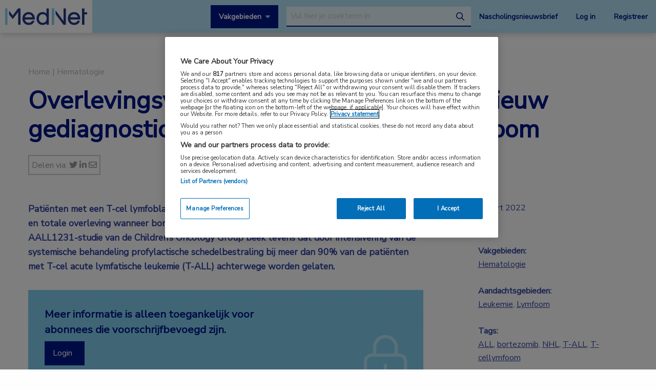

--- FILE ---
content_type: text/html; charset=UTF-8
request_url: https://www.mednet.nl/nieuws/overlevingsvoordeel-met-bortezomib-bij-nieuw-gediagnosticeerd-t-cel-lymfoblastair-lymfoom/?pg=2&t=congresnieuws
body_size: 17300
content:
<!doctype html>
<html class="no-js" lang="nl-NL" >
	<head>
		<meta charset="utf-8" />
		<meta name="viewport" content="width=device-width, initial-scale=1.0" />
		<link rel="shortcut icon" type="image/png" href="https://www.mednet.nl/wp-content/themes/FoundationPress-child/assets/img/favicon.ico">
		<link href="https://fonts.googleapis.com/css?family=Nunito+Sans&display=swap" rel="stylesheet">
		<!-- OneTrust Cookies Consent Notice start for mednet.nl -->
<script src="https://cdn.cookielaw.org/scripttemplates/otSDKStub.js"  type="text/javascript" charset="UTF-8" data-domain-script="07855d1e-fdfa-47c5-ba63-96fd8807dac0" ></script>
<script type="text/javascript">
function OptanonWrapper() { }
</script>
<!-- OneTrust Cookies Consent Notice end for mednet.nl -->

<!-- Ternair Webpush script start for mednet.nl -->
  <script src="https://ods-services.springer-sbm.com/webpush/publicwebpush/TernairWebPushSDK" async=""></script>
  <script>
    window.TernairWebPush = window.TernairWebPush || [];
    TernairWebPush.push(function() {
      TernairWebPush.init({
        webPushId: "wp-a3e5a5b1-fa04-425d-9c78-cf266cb1c748",
        subscribeUrl: "https://ods-services.springer-sbm.com/webhook//webpush/register",
        client: "bsl",
      });
    });
  </script>
<!-- Ternair Webpush script end for mednet.nl -->				 <!-- STRL -->
		 <script src="https://cdn.optimizely.com/js/20887691944.js"></script>
		<!-- Google Tag Manager crossdomain tracking -->
		<script>(function(w,d,s,l,i){w[l]=w[l]||[];w[l].push({'gtm.start':
		new Date().getTime(),event:'gtm.js'});var f=d.getElementsByTagName(s)[0],
		j=d.createElement(s),dl=l!='dataLayer'?'&l='+l:'';j.async=true;j.src=
		'https://www.googletagmanager.com/gtm.js?id='+i+dl;f.parentNode.insertBefore(j,f);
		})(window,document,'script','dataLayer','GTM-MHS62MT');</script>
		<!-- End Google Tag Manager -->
		 <meta name='robots' content='index, follow, max-image-preview:large, max-snippet:-1, max-video-preview:-1' />
	<style>img:is([sizes="auto" i], [sizes^="auto," i]) { contain-intrinsic-size: 3000px 1500px }</style>
	
<!-- Google Tag Manager for WordPress by gtm4wp.com -->
<script data-cfasync="false" data-pagespeed-no-defer>
	var gtm4wp_datalayer_name = "dataLayer";
	var dataLayer = dataLayer || [];
</script>
<!-- End Google Tag Manager for WordPress by gtm4wp.com -->
	<!-- This site is optimized with the Yoast SEO plugin v26.3 - https://yoast.com/wordpress/plugins/seo/ -->
	<title>Overlevingsvoordeel met bortezomib bij nieuw gediagnosticeerd T-cel lymfoblastair lymfoom | MedNet</title>
	<meta name="description" content="Patiënten met een T-cel lymfoblastair lymfoom hadden een significant betere overleving wanneer bortezomib werd toegevoegd aan chemotherapie." />
	<link rel="canonical" href="https://www.mednet.nl/nieuws/overlevingsvoordeel-met-bortezomib-bij-nieuw-gediagnosticeerd-t-cel-lymfoblastair-lymfoom/" />
	<meta property="og:locale" content="nl_NL" />
	<meta property="og:type" content="article" />
	<meta property="og:title" content="Overlevingsvoordeel met bortezomib bij nieuw gediagnosticeerd T-cel lymfoblastair lymfoom | MedNet" />
	<meta property="og:description" content="Patiënten met een T-cel lymfoblastair lymfoom hadden een significant betere overleving wanneer bortezomib werd toegevoegd aan chemotherapie." />
	<meta property="og:url" content="https://www.mednet.nl/nieuws/overlevingsvoordeel-met-bortezomib-bij-nieuw-gediagnosticeerd-t-cel-lymfoblastair-lymfoom/" />
	<meta property="og:site_name" content="MedNet" />
	<meta property="og:image" content="https://www.mednet.nl/wp-content/uploads/2021/06/kinderen-kopie.jpg" />
	<meta property="og:image:width" content="770" />
	<meta property="og:image:height" content="460" />
	<meta property="og:image:type" content="image/jpeg" />
	<meta name="twitter:card" content="summary_large_image" />
	<meta name="twitter:label1" content="Geschatte leestijd" />
	<meta name="twitter:data1" content="2 minuten" />
	<script type="application/ld+json" class="yoast-schema-graph">{"@context":"https://schema.org","@graph":[{"@type":"WebPage","@id":"https://www.mednet.nl/nieuws/overlevingsvoordeel-met-bortezomib-bij-nieuw-gediagnosticeerd-t-cel-lymfoblastair-lymfoom/","url":"https://www.mednet.nl/nieuws/overlevingsvoordeel-met-bortezomib-bij-nieuw-gediagnosticeerd-t-cel-lymfoblastair-lymfoom/","name":"Overlevingsvoordeel met bortezomib bij nieuw gediagnosticeerd T-cel lymfoblastair lymfoom | MedNet","isPartOf":{"@id":"https://www.mednet.nl/#website"},"primaryImageOfPage":{"@id":"https://www.mednet.nl/nieuws/overlevingsvoordeel-met-bortezomib-bij-nieuw-gediagnosticeerd-t-cel-lymfoblastair-lymfoom/#primaryimage"},"image":{"@id":"https://www.mednet.nl/nieuws/overlevingsvoordeel-met-bortezomib-bij-nieuw-gediagnosticeerd-t-cel-lymfoblastair-lymfoom/#primaryimage"},"thumbnailUrl":"https://www.mednet.nl/wp-content/uploads/2021/06/kinderen-kopie.jpg","datePublished":"2022-03-23T10:07:47+00:00","description":"Patiënten met een T-cel lymfoblastair lymfoom hadden een significant betere overleving wanneer bortezomib werd toegevoegd aan chemotherapie.","breadcrumb":{"@id":"https://www.mednet.nl/nieuws/overlevingsvoordeel-met-bortezomib-bij-nieuw-gediagnosticeerd-t-cel-lymfoblastair-lymfoom/#breadcrumb"},"inLanguage":"nl-NL","potentialAction":[{"@type":"ReadAction","target":["https://www.mednet.nl/nieuws/overlevingsvoordeel-met-bortezomib-bij-nieuw-gediagnosticeerd-t-cel-lymfoblastair-lymfoom/"]}]},{"@type":"ImageObject","inLanguage":"nl-NL","@id":"https://www.mednet.nl/nieuws/overlevingsvoordeel-met-bortezomib-bij-nieuw-gediagnosticeerd-t-cel-lymfoblastair-lymfoom/#primaryimage","url":"https://www.mednet.nl/wp-content/uploads/2021/06/kinderen-kopie.jpg","contentUrl":"https://www.mednet.nl/wp-content/uploads/2021/06/kinderen-kopie.jpg","width":770,"height":460},{"@type":"BreadcrumbList","@id":"https://www.mednet.nl/nieuws/overlevingsvoordeel-met-bortezomib-bij-nieuw-gediagnosticeerd-t-cel-lymfoblastair-lymfoom/#breadcrumb","itemListElement":[{"@type":"ListItem","position":1,"name":"Home","item":"https://www.mednet.nl/"},{"@type":"ListItem","position":2,"name":"Overlevingsvoordeel met bortezomib bij nieuw gediagnosticeerd T-cel lymfoblastair lymfoom"}]},{"@type":"WebSite","@id":"https://www.mednet.nl/#website","url":"https://www.mednet.nl/","name":"MedNet","description":"","potentialAction":[{"@type":"SearchAction","target":{"@type":"EntryPoint","urlTemplate":"https://www.mednet.nl/?s={search_term_string}"},"query-input":{"@type":"PropertyValueSpecification","valueRequired":true,"valueName":"search_term_string"}}],"inLanguage":"nl-NL"}]}</script>
	<!-- / Yoast SEO plugin. -->


<link rel='dns-prefetch' href='//ajax.googleapis.com' />
<link rel='dns-prefetch' href='//kit.fontawesome.com' />
<link rel='stylesheet' id='wp-block-library-css' href='https://www.mednet.nl/wp-includes/css/dist/block-library/style.min.css' type='text/css' media='all' />
<style id='classic-theme-styles-inline-css' type='text/css'>
/*! This file is auto-generated */
.wp-block-button__link{color:#fff;background-color:#32373c;border-radius:9999px;box-shadow:none;text-decoration:none;padding:calc(.667em + 2px) calc(1.333em + 2px);font-size:1.125em}.wp-block-file__button{background:#32373c;color:#fff;text-decoration:none}
</style>
<style id='filebird-block-filebird-gallery-style-inline-css' type='text/css'>
ul.filebird-block-filebird-gallery{margin:auto!important;padding:0!important;width:100%}ul.filebird-block-filebird-gallery.layout-grid{display:grid;grid-gap:20px;align-items:stretch;grid-template-columns:repeat(var(--columns),1fr);justify-items:stretch}ul.filebird-block-filebird-gallery.layout-grid li img{border:1px solid #ccc;box-shadow:2px 2px 6px 0 rgba(0,0,0,.3);height:100%;max-width:100%;-o-object-fit:cover;object-fit:cover;width:100%}ul.filebird-block-filebird-gallery.layout-masonry{-moz-column-count:var(--columns);-moz-column-gap:var(--space);column-gap:var(--space);-moz-column-width:var(--min-width);columns:var(--min-width) var(--columns);display:block;overflow:auto}ul.filebird-block-filebird-gallery.layout-masonry li{margin-bottom:var(--space)}ul.filebird-block-filebird-gallery li{list-style:none}ul.filebird-block-filebird-gallery li figure{height:100%;margin:0;padding:0;position:relative;width:100%}ul.filebird-block-filebird-gallery li figure figcaption{background:linear-gradient(0deg,rgba(0,0,0,.7),rgba(0,0,0,.3) 70%,transparent);bottom:0;box-sizing:border-box;color:#fff;font-size:.8em;margin:0;max-height:100%;overflow:auto;padding:3em .77em .7em;position:absolute;text-align:center;width:100%;z-index:2}ul.filebird-block-filebird-gallery li figure figcaption a{color:inherit}

</style>
<style id='global-styles-inline-css' type='text/css'>
:root{--wp--preset--aspect-ratio--square: 1;--wp--preset--aspect-ratio--4-3: 4/3;--wp--preset--aspect-ratio--3-4: 3/4;--wp--preset--aspect-ratio--3-2: 3/2;--wp--preset--aspect-ratio--2-3: 2/3;--wp--preset--aspect-ratio--16-9: 16/9;--wp--preset--aspect-ratio--9-16: 9/16;--wp--preset--color--black: #000000;--wp--preset--color--cyan-bluish-gray: #abb8c3;--wp--preset--color--white: #ffffff;--wp--preset--color--pale-pink: #f78da7;--wp--preset--color--vivid-red: #cf2e2e;--wp--preset--color--luminous-vivid-orange: #ff6900;--wp--preset--color--luminous-vivid-amber: #fcb900;--wp--preset--color--light-green-cyan: #7bdcb5;--wp--preset--color--vivid-green-cyan: #00d084;--wp--preset--color--pale-cyan-blue: #8ed1fc;--wp--preset--color--vivid-cyan-blue: #0693e3;--wp--preset--color--vivid-purple: #9b51e0;--wp--preset--gradient--vivid-cyan-blue-to-vivid-purple: linear-gradient(135deg,rgba(6,147,227,1) 0%,rgb(155,81,224) 100%);--wp--preset--gradient--light-green-cyan-to-vivid-green-cyan: linear-gradient(135deg,rgb(122,220,180) 0%,rgb(0,208,130) 100%);--wp--preset--gradient--luminous-vivid-amber-to-luminous-vivid-orange: linear-gradient(135deg,rgba(252,185,0,1) 0%,rgba(255,105,0,1) 100%);--wp--preset--gradient--luminous-vivid-orange-to-vivid-red: linear-gradient(135deg,rgba(255,105,0,1) 0%,rgb(207,46,46) 100%);--wp--preset--gradient--very-light-gray-to-cyan-bluish-gray: linear-gradient(135deg,rgb(238,238,238) 0%,rgb(169,184,195) 100%);--wp--preset--gradient--cool-to-warm-spectrum: linear-gradient(135deg,rgb(74,234,220) 0%,rgb(151,120,209) 20%,rgb(207,42,186) 40%,rgb(238,44,130) 60%,rgb(251,105,98) 80%,rgb(254,248,76) 100%);--wp--preset--gradient--blush-light-purple: linear-gradient(135deg,rgb(255,206,236) 0%,rgb(152,150,240) 100%);--wp--preset--gradient--blush-bordeaux: linear-gradient(135deg,rgb(254,205,165) 0%,rgb(254,45,45) 50%,rgb(107,0,62) 100%);--wp--preset--gradient--luminous-dusk: linear-gradient(135deg,rgb(255,203,112) 0%,rgb(199,81,192) 50%,rgb(65,88,208) 100%);--wp--preset--gradient--pale-ocean: linear-gradient(135deg,rgb(255,245,203) 0%,rgb(182,227,212) 50%,rgb(51,167,181) 100%);--wp--preset--gradient--electric-grass: linear-gradient(135deg,rgb(202,248,128) 0%,rgb(113,206,126) 100%);--wp--preset--gradient--midnight: linear-gradient(135deg,rgb(2,3,129) 0%,rgb(40,116,252) 100%);--wp--preset--font-size--small: 13px;--wp--preset--font-size--medium: 20px;--wp--preset--font-size--large: 36px;--wp--preset--font-size--x-large: 42px;--wp--preset--spacing--20: 0.44rem;--wp--preset--spacing--30: 0.67rem;--wp--preset--spacing--40: 1rem;--wp--preset--spacing--50: 1.5rem;--wp--preset--spacing--60: 2.25rem;--wp--preset--spacing--70: 3.38rem;--wp--preset--spacing--80: 5.06rem;--wp--preset--shadow--natural: 6px 6px 9px rgba(0, 0, 0, 0.2);--wp--preset--shadow--deep: 12px 12px 50px rgba(0, 0, 0, 0.4);--wp--preset--shadow--sharp: 6px 6px 0px rgba(0, 0, 0, 0.2);--wp--preset--shadow--outlined: 6px 6px 0px -3px rgba(255, 255, 255, 1), 6px 6px rgba(0, 0, 0, 1);--wp--preset--shadow--crisp: 6px 6px 0px rgba(0, 0, 0, 1);}:where(.is-layout-flex){gap: 0.5em;}:where(.is-layout-grid){gap: 0.5em;}body .is-layout-flex{display: flex;}.is-layout-flex{flex-wrap: wrap;align-items: center;}.is-layout-flex > :is(*, div){margin: 0;}body .is-layout-grid{display: grid;}.is-layout-grid > :is(*, div){margin: 0;}:where(.wp-block-columns.is-layout-flex){gap: 2em;}:where(.wp-block-columns.is-layout-grid){gap: 2em;}:where(.wp-block-post-template.is-layout-flex){gap: 1.25em;}:where(.wp-block-post-template.is-layout-grid){gap: 1.25em;}.has-black-color{color: var(--wp--preset--color--black) !important;}.has-cyan-bluish-gray-color{color: var(--wp--preset--color--cyan-bluish-gray) !important;}.has-white-color{color: var(--wp--preset--color--white) !important;}.has-pale-pink-color{color: var(--wp--preset--color--pale-pink) !important;}.has-vivid-red-color{color: var(--wp--preset--color--vivid-red) !important;}.has-luminous-vivid-orange-color{color: var(--wp--preset--color--luminous-vivid-orange) !important;}.has-luminous-vivid-amber-color{color: var(--wp--preset--color--luminous-vivid-amber) !important;}.has-light-green-cyan-color{color: var(--wp--preset--color--light-green-cyan) !important;}.has-vivid-green-cyan-color{color: var(--wp--preset--color--vivid-green-cyan) !important;}.has-pale-cyan-blue-color{color: var(--wp--preset--color--pale-cyan-blue) !important;}.has-vivid-cyan-blue-color{color: var(--wp--preset--color--vivid-cyan-blue) !important;}.has-vivid-purple-color{color: var(--wp--preset--color--vivid-purple) !important;}.has-black-background-color{background-color: var(--wp--preset--color--black) !important;}.has-cyan-bluish-gray-background-color{background-color: var(--wp--preset--color--cyan-bluish-gray) !important;}.has-white-background-color{background-color: var(--wp--preset--color--white) !important;}.has-pale-pink-background-color{background-color: var(--wp--preset--color--pale-pink) !important;}.has-vivid-red-background-color{background-color: var(--wp--preset--color--vivid-red) !important;}.has-luminous-vivid-orange-background-color{background-color: var(--wp--preset--color--luminous-vivid-orange) !important;}.has-luminous-vivid-amber-background-color{background-color: var(--wp--preset--color--luminous-vivid-amber) !important;}.has-light-green-cyan-background-color{background-color: var(--wp--preset--color--light-green-cyan) !important;}.has-vivid-green-cyan-background-color{background-color: var(--wp--preset--color--vivid-green-cyan) !important;}.has-pale-cyan-blue-background-color{background-color: var(--wp--preset--color--pale-cyan-blue) !important;}.has-vivid-cyan-blue-background-color{background-color: var(--wp--preset--color--vivid-cyan-blue) !important;}.has-vivid-purple-background-color{background-color: var(--wp--preset--color--vivid-purple) !important;}.has-black-border-color{border-color: var(--wp--preset--color--black) !important;}.has-cyan-bluish-gray-border-color{border-color: var(--wp--preset--color--cyan-bluish-gray) !important;}.has-white-border-color{border-color: var(--wp--preset--color--white) !important;}.has-pale-pink-border-color{border-color: var(--wp--preset--color--pale-pink) !important;}.has-vivid-red-border-color{border-color: var(--wp--preset--color--vivid-red) !important;}.has-luminous-vivid-orange-border-color{border-color: var(--wp--preset--color--luminous-vivid-orange) !important;}.has-luminous-vivid-amber-border-color{border-color: var(--wp--preset--color--luminous-vivid-amber) !important;}.has-light-green-cyan-border-color{border-color: var(--wp--preset--color--light-green-cyan) !important;}.has-vivid-green-cyan-border-color{border-color: var(--wp--preset--color--vivid-green-cyan) !important;}.has-pale-cyan-blue-border-color{border-color: var(--wp--preset--color--pale-cyan-blue) !important;}.has-vivid-cyan-blue-border-color{border-color: var(--wp--preset--color--vivid-cyan-blue) !important;}.has-vivid-purple-border-color{border-color: var(--wp--preset--color--vivid-purple) !important;}.has-vivid-cyan-blue-to-vivid-purple-gradient-background{background: var(--wp--preset--gradient--vivid-cyan-blue-to-vivid-purple) !important;}.has-light-green-cyan-to-vivid-green-cyan-gradient-background{background: var(--wp--preset--gradient--light-green-cyan-to-vivid-green-cyan) !important;}.has-luminous-vivid-amber-to-luminous-vivid-orange-gradient-background{background: var(--wp--preset--gradient--luminous-vivid-amber-to-luminous-vivid-orange) !important;}.has-luminous-vivid-orange-to-vivid-red-gradient-background{background: var(--wp--preset--gradient--luminous-vivid-orange-to-vivid-red) !important;}.has-very-light-gray-to-cyan-bluish-gray-gradient-background{background: var(--wp--preset--gradient--very-light-gray-to-cyan-bluish-gray) !important;}.has-cool-to-warm-spectrum-gradient-background{background: var(--wp--preset--gradient--cool-to-warm-spectrum) !important;}.has-blush-light-purple-gradient-background{background: var(--wp--preset--gradient--blush-light-purple) !important;}.has-blush-bordeaux-gradient-background{background: var(--wp--preset--gradient--blush-bordeaux) !important;}.has-luminous-dusk-gradient-background{background: var(--wp--preset--gradient--luminous-dusk) !important;}.has-pale-ocean-gradient-background{background: var(--wp--preset--gradient--pale-ocean) !important;}.has-electric-grass-gradient-background{background: var(--wp--preset--gradient--electric-grass) !important;}.has-midnight-gradient-background{background: var(--wp--preset--gradient--midnight) !important;}.has-small-font-size{font-size: var(--wp--preset--font-size--small) !important;}.has-medium-font-size{font-size: var(--wp--preset--font-size--medium) !important;}.has-large-font-size{font-size: var(--wp--preset--font-size--large) !important;}.has-x-large-font-size{font-size: var(--wp--preset--font-size--x-large) !important;}
:where(.wp-block-post-template.is-layout-flex){gap: 1.25em;}:where(.wp-block-post-template.is-layout-grid){gap: 1.25em;}
:where(.wp-block-columns.is-layout-flex){gap: 2em;}:where(.wp-block-columns.is-layout-grid){gap: 2em;}
:root :where(.wp-block-pullquote){font-size: 1.5em;line-height: 1.6;}
</style>
<link rel='stylesheet' id='main-stylesheet-css' href='https://www.mednet.nl/wp-content/themes/FoundationPress/dist/assets/css/app.css' type='text/css' media='all' />
<link rel='stylesheet' id='searchwp-forms-css' href='https://www.mednet.nl/wp-content/plugins/searchwp/assets/css/frontend/search-forms.min.css' type='text/css' media='all' />
<link rel='stylesheet' id='child-theme-css' href='https://www.mednet.nl/wp-content/themes/FoundationPress-child/assets/css/style.min.css' type='text/css' media='all' />
<script type="text/javascript" src="https://ajax.googleapis.com/ajax/libs/jquery/2.2.4/jquery.min.js" id="jquery-js"></script>
<link rel="https://api.w.org/" href="https://www.mednet.nl/wp-json/" /><link rel="alternate" title="JSON" type="application/json" href="https://www.mednet.nl/wp-json/wp/v2/news/21795" /><link rel="alternate" title="oEmbed (JSON)" type="application/json+oembed" href="https://www.mednet.nl/wp-json/oembed/1.0/embed?url=https%3A%2F%2Fwww.mednet.nl%2Fnieuws%2Foverlevingsvoordeel-met-bortezomib-bij-nieuw-gediagnosticeerd-t-cel-lymfoblastair-lymfoom%2F" />
<link rel="alternate" title="oEmbed (XML)" type="text/xml+oembed" href="https://www.mednet.nl/wp-json/oembed/1.0/embed?url=https%3A%2F%2Fwww.mednet.nl%2Fnieuws%2Foverlevingsvoordeel-met-bortezomib-bij-nieuw-gediagnosticeerd-t-cel-lymfoblastair-lymfoom%2F&#038;format=xml" />

<!-- Google Tag Manager for WordPress by gtm4wp.com -->
<!-- GTM Container placement set to footer -->
<script data-cfasync="false" data-pagespeed-no-defer>
	var dataLayer_content = {"pagePostType":"news","pagePostType2":"single-news","pagePostAuthor":"Simone Lagerweij"};
	dataLayer.push( dataLayer_content );
</script>
<script data-cfasync="false" data-pagespeed-no-defer>
(function(w,d,s,l,i){w[l]=w[l]||[];w[l].push({'gtm.start':
new Date().getTime(),event:'gtm.js'});var f=d.getElementsByTagName(s)[0],
j=d.createElement(s),dl=l!='dataLayer'?'&l='+l:'';j.async=true;j.src=
'//www.googletagmanager.com/gtm.js?id='+i+dl;f.parentNode.insertBefore(j,f);
})(window,document,'script','dataLayer','GTM-PCK62XR');
</script>
<!-- End Google Tag Manager for WordPress by gtm4wp.com --><script>(()=>{var o=[],i={};["on","off","toggle","show"].forEach((l=>{i[l]=function(){o.push([l,arguments])}})),window.Boxzilla=i,window.boxzilla_queue=o})();</script>			<script type="text/javascript">
		(function () {

				// Run this in an interval (every 0.1s)
				var cnt = 0;
				var consentSetInterval = setInterval(function () {
						cnt += 1;

						// Stop if no consent after 60 seconds.
						if (cnt === 600) {
								clearInterval(consentSetInterval);
						}

						if (document.cookie.split('; ').find(row => row.startsWith('OptanonAlertBoxClosed='))) {

								clearInterval(consentSetInterval);
								var script = document.createElement('script');
								script.src = 'https://securepubads.g.doubleclick.net/tag/js/gpt.js';
								jQuery('head').append(script.outerHTML);
						}

						cnt++;
				}, 100);
		})();
</script>

<!-- Start GPT Tag -->
<script>
		window.googletag = window.googletag || {cmd: []};
		googletag.cmd.push(function() {
				var topbanner = googletag.sizeMapping()
						.addSize([1170, 0], [[1170, 225], [970, 250], [728, 90]])
						.addSize([970, 0], [[970, 250], [728, 90]])
						.addSize([728, 0], [[728, 90]])
						.addSize([0, 0], [])
						.build();

				var topbanner_mobile = googletag.sizeMapping()
						.addSize([768, 0], [])
						.addSize([370, 0], [[320, 100]])
						.build();

				var sidebar = googletag.sizeMapping()
						.addSize([768, 0], [[300, 250], [300, 600]])
						.addSize([300, 0], [])
						.addSize([0, 0], [])
						.build();

				var sidebar_mobile = googletag.sizeMapping()
						.addSize([768, 0], [])
						.addSize([300, 0], [[300, 251], [300, 601]])
						.addSize([0, 0], [])
						.build();

				googletag.defineSlot('/4969/mednet.nl/hematologie', [[1170,225],[728,90],[970,250]], 'div-gpt-ad-topbanner')
						.defineSizeMapping(topbanner)
						.addService(googletag.pubads());

				googletag.defineSlot('/4969/mednet.nl/hematologie', [[320,100]], 'div-gpt-ad-topbanner_mobile')
						.defineSizeMapping(topbanner_mobile)
						.addService(googletag.pubads());

				googletag.defineSlot('/4969/mednet.nl/hematologie', [[300,250],[300,600]], 'div-gpt-ad-sidebar')
						.defineSizeMapping(sidebar)
						.addService(googletag.pubads());

				googletag.defineSlot('/4969/mednet.nl/hematologie', [[300, 251], [300, 601]], 'div-gpt-ad-sidebar_mobile')
						.defineSizeMapping(sidebar_mobile)
						.addService(googletag.pubads());

				googletag.pubads().enableSingleRequest();
				googletag.pubads()
						.setTargeting('Aandachtsgebied', ['leukemie', 'lymfoom'])
						.setTargeting('Tags', ['all', 'bortezomib', 'nhl', 't-all', 't-cellymfoom'])
						.setTargeting('Media', [])
						.setTargeting('BIG', 'no')
						.setTargeting('Pageid', '21795');
				googletag.pubads().collapseEmptyDivs();
				googletag.pubads().setCentering(true);
				googletag.enableServices();

		});
</script>
<!-- End GPT Tag -->
			<script>
				var wpurl   = 'https://www.mednet.nl';
				var ajaxurl = 'https://www.mednet.nl/wp-admin/admin-ajax.php';
				var stylesheet_directory = 'https://www.mednet.nl/wp-content/themes/FoundationPress-child';
				var page = 'hematologie';
				var pageid = '21795';
				var big = 'no';
							</script>

			<script>
								window.dataLayer = window.dataLayer || [];
								dataLayer.push({
									'event': 'trackEvent',
										'eventCategory': 'paywall',
												'eventAction': 'paywallDisplayed',
												'eventLabel': 'Overlevingsvoordeel met bortezomib bij nieuw gediagnosticeerd T-cel lymfoblastair lymfoom'
								});
								</script>
							
			<script>
					window.dataLayer = window.dataLayer || [];
					dataLayer.push({
					'content': {
						'contentInfo': {
							'authors': 'Simone Lagerweij',
							'contentId': '21795',
							'publishedAt': '2022-03-23T11:07:47+01:00',
							'title': 'Overlevingsvoordeel met bortezomib bij nieuw gediagnosticeerd T-cel lymfoblastair lymfoom',
							'sponsor': 'no',
							'sponsorName': '',
							'language': 'nl'
						},
						'tags': {
							'areasOfExpertise': 'Hematologie',
							'areasOfFocus': 'Leukemie, Lymfoom',
							'tags':'ALL, bortezomib, NHL, T-ALL, T-cellymfoom'
					}},
					'page': {
						'pageinfo': {
							'destinationURL': 'https://www.mednet.nl/nieuws/overlevingsvoordeel-met-bortezomib-bij-nieuw-gediagnosticeerd-t-cel-lymfoblastair-lymfoom/?pg=2&t=congresnieuws',
							'fullTextView':   'false',
							'pageName': 'Overlevingsvoordeel met bortezomib bij nieuw gediagnosticeerd T-cel lymfoblastair lymfoom | MedNet',
							'pageType': 'news'
						},
						'search':  {
							'query': '',
							'totalHits': '',
							'typeDiscipline': '',
							'typeCategory':''
						}
					},
					'session': {
						'authentication': {
							'loginStatus': 'false',
							'profession': '',
							'subscriberId': '',
							'subscriptions': '',
							'userLoginDetails': 'false'
					}}
			})
			</script>

					<!-- Google Tag Manager -->
			<script>(function(w,d,s,l,i){w[l]=w[l]||[];w[l].push({'gtm.start':
			new Date().getTime(),event:'gtm.js'});var f=d.getElementsByTagName(s)
			[0],
			j=d.createElement(s),dl=l!='dataLayer'?'&l='+l:'';j.async=true;j.src=
			'https://www.googletagmanager.com/gtm.js?id='+i+dl;f.parentNode.
			insertBefore(j,f);
			})(window,document,'script','dataLayer','GTM-PHBXDF2');</script>
			<!-- End Google Tag Manager -->

				</head>

	<body class="wp-singular news-template-default single single-news postid-21795 wp-theme-FoundationPress wp-child-theme-FoundationPress-child offcanvas" >
		<!-- header -->
	<div class="opacitylayer"></div>
	<header>
		<a href="https://www.mednet.nl/nieuws/overlevingsvoordeel-met-bortezomib-bij-nieuw-gediagnosticeerd-t-cel-lymfoblastair-lymfoom/#main" class="skiplink">Naar hoofdinhoud</a>
		<a href="https://www.mednet.nl/nieuws/overlevingsvoordeel-met-bortezomib-bij-nieuw-gediagnosticeerd-t-cel-lymfoblastair-lymfoom/#menu" class="skiplink">Naar menu</a>

		<nav id="menu" aria-label="Main menu">

			<a href="https://www.mednet.nl" class="logo">
				<img src="https://www.mednet.nl/wp-content/uploads/2022/06/logo.svg" alt="MedNet" />
			</a>

			<div class="right">
				<a class="show-specialisms" data-toggle="specialisms">Vakgebieden</a>

				<div id="searchbar" class="searchbar hide-for-small-only">
					<form id="headersearch" action="/zoeken" method="get" aria-haspopup="true">
						<label for="s" style="position: absolute; left: -9999px;">Search through the website</label>
						<input placeholder="Vul hier je zoekterm in" type="text" name="_search" value=""  data-swpengine="default" data-swplive="true" />
						<button type="submit">
							<i class="fa-regular fa-magnifying-glass"></i>
							<span class="screen-reader-text">search</span>
						</button>
					</form>
				</div>

				<div class="hide-for-small-only">
					<a href="https://www.mednet.nl/nascholingsupdate/" class="login" title="Nascholingsnieuwsbrief"><span class="screen-reader-text">Nascholingsnieuwsbrief</span>Nascholingsnieuwsbrief</a>
											<a href="?sso=login" onclick="dataLayer.push({
								'event': 'trackEvent',
								'eventCategory': 'ctaClick',
								'eventAction': 'click',
								'eventLabel': 'Log in'})" class="login">Log in</a>
						<a href="https://www.mednet.nl/registreren/" onclick="dataLayer.push({
								'event': 'trackEvent',
								'eventCategory': 'ctaClick',
								'eventAction': 'click',
								'eventLabel': 'Registreer'})" class="register">Registreer</a>
						<script>
						dataLayer.push({'inloggen': 'false'});
						</script>
											<div data-responsive-toggle="searchbar" data-hide-for="medium">
						<button class="searchtoggle" type="button" data-toggle="searchbar">
							<i class="far fa-search"></i>
							<span class="screen-reader-text">Open zoekbalk</span>
						</button>
					</div>
				</div>

				<div class="show-for-small-only">
					<button class="menutoggle" type="button" data-toggle="mobilemenu">
						<i class="far fa-bars"></i>  Menu
					</button>
				</div>

				<div class="menu show-for-small-only" id="mobilemenu">
					<a href="https://www.mednet.nl/nascholingsupdate/" class="login" title="Nascholingsnieuwsbrief"><span class="screen-reader-text">Nascholingsnieuwsbrief</span>Nascholingsnieuwsbrief</a>
											<a href="?sso=login" onclick="dataLayer.push({
								'event': 'trackEvent',
								'eventCategory': 'ctaClick',
								'eventAction': 'click',
								'eventLabel': 'Log in'})" class="">Log in</a>
						<a href="https://www.mednet.nl/registreren/" onclick="dataLayer.push({
								'event': 'trackEvent',
								'eventCategory': 'ctaClick',
								'eventAction': 'click',
								'eventLabel': 'Registreer'})" class="register">Registreer</a>
						
					<a class="togglesearch">
						Zoeken					</a>
				</div>

			</div>

		</nav>
		<script type="text/javascript">
				$(document).ready(function(){
					$(".bluebox a").click(function(event) {
							var blueboxtext = $(this).text();
							window.dataLayer = window.dataLayer || [];
							dataLayer.push({
								'event': 'trackEvent',
								'eventCategory': 'ctaClick',
								'eventAction': 'click',
								'eventLabel': blueboxtext
							});
					});
				});

        $(document).ready(function(){
          $("a.ctaLink").click(function(event) {
							var ctatext = $(this).text();
              window.dataLayer = window.dataLayer || [];
              dataLayer.push({
                'event': 'trackEvent',
                'eventCategory': 'ctaClick',
                'eventAction': 'click',
                'eventLabel': ctatext
              });
          });
        });

		</script>
		<div class="specialisms-dropdown is-hidden" data-toggler="is-hidden" id="specialisms">
			<div class="row">
				<div class="column large-12 medium-12 small-12">
					<ul>
						<li><a href="https://www.mednet.nl/vakgebied/cardiologie">Cardiologie</a></li><li><a href="https://www.mednet.nl/vakgebied/covid-19/">Coronavirus (COVID-19)</a></li><li><a href="https://www.mednet.nl/vakgebied/dermatologie/">Dermatologie</a></li><li><a href="https://www.mednet.nl/vakgebied/endocrinologie/">Endocrinologie</a></li><li><a href="https://www.mednet.nl/vakgebied/farmacie/">Farmacie</a></li><li><a href="https://www.mednet.nl/vakgebied/gastro-enterologie/">Gastro-enterologie</a></li><li><a href="https://www.mednet.nl/vakgebied/heelkunde/">Heelkunde</a></li></ul><ul><li><a href="https://www.mednet.nl/vakgebied/hematologie">Hematologie</a></li><li><a href="https://www.mednet.nl/vakgebied/huisartsgeneeskunde/">Huisartsgeneeskunde</a></li><li><a href="https://www.mednet.nl/vakgebied/infectieziekten/">Infectieziekten</a></li><li><a href="https://www.mednet.nl/vakgebied/kindergeneeskunde/">Kindergeneeskunde</a></li><li><a href="https://www.mednet.nl/vakgebied/longziekten/">Longziekten</a></li><li><a href="https://www.mednet.nl/vakgebied/nefrologie/">Nefrologie</a></li><li><a href="https://www.mednet.nl/vakgebied/neurologie/">Neurologie</a></li></ul><ul><li><a href="https://www.mednet.nl/vakgebied/oncologie/">Oncologie</a></li><li><a href="https://www.mednet.nl/vakgebied/oogheelkunde/">Oogheelkunde</a></li><li><a href="https://www.mednet.nl/vakgebied/overig/">Overig</a></li><li><a href="https://www.mednet.nl/vakgebied/reumatologie/">Reumatologie</a></li><li><a href="https://www.mednet.nl/vakgebied/urologie/">Urologie</a></li><li><a href="https://www.mednet.nl/vakgebied/voeding/">Voeding</a></li>					</ul>
				</div>
			</div>
		</div>
	</header>
	<!-- end:header -->
  <main id="main">

    		<div class="dfp-ad header">
			<div class="row">
				<div class="column large-12 medium-12 small-12">
					<div class="ad">
						<!-- GPT AdSlot 1 for Ad unit 'mednet.nl/homepage' ### Size: [[1170,225],[728,90],[970,250]] -->
						<div id='div-gpt-ad-topbanner'>
							<script>
								googletag.cmd.push(function() { googletag.display('div-gpt-ad-topbanner'); });
							</script>
						</div>
						<!-- End AdSlot 1 -->

						<!-- GPT AdSlot 2 for Ad unit 'mednet.nl/homepage' ### Size: [[320,100]] -->
						<div id='div-gpt-ad-topbanner_mobile'>
							<script>
								googletag.cmd.push(function() { googletag.display('div-gpt-ad-topbanner_mobile'); });
							</script>
						</div>
						<!-- End AdSlot 2 -->
					</div>
				</div>
			</div>
		</div>
		
          <script>
      dataLayer.push({'sponsor': 'Nee'});
      </script>
      <div class="row">
        <div class="column large-12 medium-12 small-12">
          <div class="breadcrumbs" typeof="BreadcrumbList" vocab="https://schema.org/">
            <!-- Breadcrumb NavXT 7.4.1 -->
<span property="itemListElement" typeof="ListItem"><a property="item" typeof="WebPage" title="Go to MedNet." href="https://www.mednet.nl" class="home" ><span property="name">Home</span></a><meta property="position" content="1"></span><span class="divider"> | </span><span property="itemListElement" typeof="ListItem"><span property="name" class="post post-news current-item">Overlevingsvoordeel met bortezomib bij nieuw gediagnosticeerd T-cel lymfoblastair lymfoom</span><meta property="url" content="https://www.mednet.nl/nieuws/overlevingsvoordeel-met-bortezomib-bij-nieuw-gediagnosticeerd-t-cel-lymfoblastair-lymfoom/"><meta property="position" content="2"></span><span property="itermListElement" typeof="ListItem"><a property="item" typeof="WebPage" href="https://www.mednet.nl/vakgebied/hematologie/">Hematologie</a></span>          </div>
          <h1>Overlevingsvoordeel met bortezomib bij nieuw gediagnosticeerd T-cel lymfoblastair lymfoom</h1>
          <div class="metawrap">
          	<div class="socialshare">
		<span>Delen via: </span>
					<a aria-label="Delen via Twitter" onclick="dataLayer.push({
					'event': 'trackEvent',
					'eventCategory': 'ctaClick',
					'eventAction': 'click',
					'eventLabel': 'Delen via Twitter'})"  href="http://twitter.com/intent/tweet?text=Overlevingsvoordeel met bortezomib bij nieuw gediagnosticeerd T-cel lymfoblastair lymfoom&url=https://www.mednet.nl/nieuws/overlevingsvoordeel-met-bortezomib-bij-nieuw-gediagnosticeerd-t-cel-lymfoblastair-lymfoom/?pg=2&t=congresnieuws" onClick="__gaTracker('send', 'social', 'twitter', 'share', 'https://www.mednet.nl/nieuws/overlevingsvoordeel-met-bortezomib-bij-nieuw-gediagnosticeerd-t-cel-lymfoblastair-lymfoom/?pg=2&t=congresnieuws');" target="_blank"><i data-tooltip title="Delen via Twitter" data-position="top" data-alignment="center" class="fab fa-twitter"></i></a>
						<a aria-label="Delen via LinkedIn" onclick="dataLayer.push({
					'event': 'trackEvent',
					'eventCategory': 'ctaClick',
					'eventAction': 'click',
					'eventLabel': 'Delen via LinkedIn'})" href="http://www.linkedin.com/shareArticle?url=https://www.mednet.nl/nieuws/overlevingsvoordeel-met-bortezomib-bij-nieuw-gediagnosticeerd-t-cel-lymfoblastair-lymfoom/?pg=2&t=congresnieuws" onClick="__gaTracker('send', 'social', 'linkedin', 'share', 'https://www.mednet.nl/nieuws/overlevingsvoordeel-met-bortezomib-bij-nieuw-gediagnosticeerd-t-cel-lymfoblastair-lymfoom/?pg=2&t=congresnieuws');" target="_blank"><i data-tooltip title="Delen via LinkedIn" data-position="top" data-alignment="center" class="fab fa-linkedin-in"></i></a>
						<a aria-label="Delen via Email" onclick="dataLayer.push({
					'event': 'trackEvent',
					'eventCategory': 'ctaClick',
					'eventAction': 'click',
					'eventLabel': 'Delen via Email'})" href="mailto:?subject=Overlevingsvoordeel met bortezomib bij nieuw gediagnosticeerd T-cel lymfoblastair lymfoom!&body=https://www.mednet.nl/nieuws/overlevingsvoordeel-met-bortezomib-bij-nieuw-gediagnosticeerd-t-cel-lymfoblastair-lymfoom/" onClick="__gaTracker('send', 'social', 'email-share', 'share', 'https://www.mednet.nl/nieuws/overlevingsvoordeel-met-bortezomib-bij-nieuw-gediagnosticeerd-t-cel-lymfoblastair-lymfoom/?pg=2&t=congresnieuws');" ><i data-tooltip title="Delen via Mail" data-position="top" data-alignment="center" class="far fa-envelope"></i></a>
						<a aria-label="Delen via Whatsapp" onclick="dataLayer.push({
					'event': 'trackEvent',
					'eventCategory': 'ctaClick',
					'eventAction': 'click',
					'eventLabel': 'Delen via Whatsapp'})" class="show-for-small-only" href="whatsapp://send?text=https://www.mednet.nl/nieuws/overlevingsvoordeel-met-bortezomib-bij-nieuw-gediagnosticeerd-t-cel-lymfoblastair-lymfoom/?pg=2&t=congresnieuws" data-action="share/whatsapp/share" onClick="__gaTracker('send', 'social', 'whatsapp', 'share', 'https://www.mednet.nl/nieuws/overlevingsvoordeel-met-bortezomib-bij-nieuw-gediagnosticeerd-t-cel-lymfoblastair-lymfoom/?pg=2&t=congresnieuws');" ><i data-tooltip title="Delen via WhatsApp" data-position="top" data-alignment="center" class="fab fa-whatsapp"></i></a>
				</div>
	          </div>
        </div>
      </div>

      <div class="flex-holder">
        <div class="column-one">

          <div class="text">
                        <p><strong>Patiënten met een T-cel lymfoblastair lymfoom (T-LL) hadden een significant betere eventvrije en totale overleving wanneer bortezomib werd toegevoegd aan chemotherapie. Uit de AALL1231-studie van de Children&#8217;s Oncology Group beek tevens dat door intensivering van de systemische behandeling profylactische schedelbestraling bij meer dan 90% van de patiënten met T-cel</strong> <strong>acute lymfatische leukemie (T-ALL) achterwege worden gelaten.</strong></p>
<div class="bigyes"><h3>Meer informatie is alleen toegankelijk voor abonnees die voorschrijfbevoegd zijn.</h3>
	<a href="?sso=login" class="btn blue has-icon">Login</a>
	
<h6><strong>Let op:</strong> Om alle informatie te kunnen zien heeft u <a href="https://www.mednet.nl/registreren/">een account</a> nodig om in te loggen. Bent u al ingelogd? Dan heeft u onvoldoende rechten om deze informatie te bekijken. Wilt u uw account aanpassen? Klik dan <a href="/account/mijn-account/">hier</a></h6>
</div>
<div class="bluebox">Ook interessant voor u: <a href="https://www.mednet.nl/nieuws/nelarabine-bij-nieuw-gediagnosticeerde-t-cel-all/" target="_blank" rel="noopener">Nelarabine bij nieuw gediagnosticeerde T-cel ALL</a></div>
          </div>

        </div>
        <div class="column-two">
          <script type="text/javascript">
            function datalayerFavorite(obj) {
              if ($(obj).hasClass("my_favorite")) {
                dataLayer.push({
                    'event': 'trackEvent',
                    'eventCategory': 'contentUnsave',
                    'eventAction': 'news',
                    'eventLabel': 'Overlevingsvoordeel met bortezomib bij nieuw gediagnosticeerd T-cel lymfoblastair lymfoom'
                });
              }
              if ($(obj).hasClass("not_my_favorite")) {
                dataLayer.push({
                    'event': 'trackEvent',
                    'eventCategory': 'contentSave',
                    'eventAction': 'news',
                    'eventLabel': 'Overlevingsvoordeel met bortezomib bij nieuw gediagnosticeerd T-cel lymfoblastair lymfoom'
                });
              }
            }
          </script>
          <div class="metadata">
            <ul>
            <li><i class="fas fa-calendar-alt"></i> mrt 2022</li></ul><br/><strong>Vakgebieden:</strong><br/><a href="https://www.mednet.nl/vakgebied/hematologie/" onclick="dataLayer.push({
                      'event': 'trackEvent',
                      'eventCategory': 'ctaClick',
                      'eventAction': 'click',
                      'eventLabel': 'Hematologie'})">Hematologie</a><br/><br/><strong>Aandachtsgebieden:</strong><br/><a href="https://www.mednet.nl/aandachtsgebied/leukemie/" onclick="dataLayer.push({
                      'event': 'trackEvent',
                      'eventCategory': 'ctaClick',
                      'eventAction': 'click',
                      'eventLabel': 'Leukemie'})">Leukemie</a>, <a href="https://www.mednet.nl/aandachtsgebied/lymfoom/" onclick="dataLayer.push({
                      'event': 'trackEvent',
                      'eventCategory': 'ctaClick',
                      'eventAction': 'click',
                      'eventLabel': 'Lymfoom'})">Lymfoom</a><br/><br/><strong>Tags:</strong><br/><a href="https://www.mednet.nl/tag/all/"  onclick="dataLayer.push({
                      'event': 'trackEvent',
                      'eventCategory': 'ctaClick',
                      'eventAction': 'click',
                      'eventLabel': 'ALL'})">ALL</a>, <a href="https://www.mednet.nl/tag/bortezomib/"  onclick="dataLayer.push({
                      'event': 'trackEvent',
                      'eventCategory': 'ctaClick',
                      'eventAction': 'click',
                      'eventLabel': 'bortezomib'})">bortezomib</a>, <a href="https://www.mednet.nl/tag/nhl/"  onclick="dataLayer.push({
                      'event': 'trackEvent',
                      'eventCategory': 'ctaClick',
                      'eventAction': 'click',
                      'eventLabel': 'NHL'})">NHL</a>, <a href="https://www.mednet.nl/tag/t-all/"  onclick="dataLayer.push({
                      'event': 'trackEvent',
                      'eventCategory': 'ctaClick',
                      'eventAction': 'click',
                      'eventLabel': 'T-ALL'})">T-ALL</a>, <a href="https://www.mednet.nl/tag/t-cellymfoom/"  onclick="dataLayer.push({
                      'event': 'trackEvent',
                      'eventCategory': 'ctaClick',
                      'eventAction': 'click',
                      'eventLabel': 'T-cellymfoom'})">T-cellymfoom</a>          </div>
        </div>
        <div class="column-three">

          		<div class="dfp-ad">
			<div class="ad">
				<!-- GPT AdSlot 3 for Ad unit 'mednet.nl/homepage' ### Size: [[300,250],[300,600]] -->
				<div id='div-gpt-ad-sidebar'>
					<script>
						googletag.cmd.push(function() { googletag.display('div-gpt-ad-sidebar'); });
					</script>
				</div>
				<!-- End AdSlot 3 -->
				<!-- GPT AdSlot 4 for Ad unit 'mednet.nl/homepage' ### Size: [[300,250]] -->
				<div id='div-gpt-ad-sidebar_mobile'>
					<script>
						googletag.cmd.push(function() { googletag.display('div-gpt-ad-sidebar_mobile'); });
					</script>
				</div>
				<!-- End AdSlot 4 -->
			</div>
		</div>
		
        </div>
      </div>
      
    <!-- specialism-tabs- -->
<div class="section specialism-tabs" id="blok-1">
  <div class="row">
	<div class="column large-12 medium-12 small-12">
	  <h2>Compleet MedNet aanbod voor  <span>Hematologie</span></h2>

	  <ul class="tabs" data-tabs id="specialism-tabs" data-deep-link="true" data-update-history="true" data-deep-link-smudge="true"  data-deep-link-smudge-offset="true">
		<li class="tabs-title is-active "><a href="#news" data-tabs-target="news"  aria-selected="true"><div class="icon" style="background-image:url(https://www.mednet.nl/wp-content/themes/FoundationPress-child/assets/img/iconen_icon-nieuwsbrief.svg)" alt="Nieuws"></div> Nieuws</a></li>
		<li class="tabs-title"><a data-tabs-target="webcast" href="#webcast"><div class="icon" style="background-image:url(https://www.mednet.nl/wp-content/themes/FoundationPress-child/assets/img/iconen_icon-live-webcast.svg)" alt="Webcasts"></div> Webcasts</a></li>
		<li class="tabs-title"><a data-tabs-target="e-learning" href="#e-learning"><div class="icon" style="background-image:url(https://www.mednet.nl/wp-content/themes/FoundationPress-child/assets/img/iconen_icon-e-learning.svg)" alt="E-learnings"></div> E-learnings</a></li>
		<li class="tabs-title"><a data-tabs-target="meeting" href="#meeting"><div class="icon" style="background-image:url(https://www.mednet.nl/wp-content/themes/FoundationPress-child/assets/img/iconen_icon-bijeenkomst.svg)" alt="Bijeenkomsten"></div> Bijeenkomsten</a></li>
		<li class="tabs-title "><a data-tabs-target="congresnieuws" href="#congresnieuws"><div class="icon" style="background-image:url(https://www.mednet.nl/wp-content/themes/FoundationPress-child/assets/img/iconen_icon-nieuwsbrief.svg)" alt="Congresnieuws"></div> Congresnieuws</a></li>
		<li class="tabs-title"><a data-tabs-target="podcasts" href="#podcasts"><div class="icon" style="background-image:url(https://www.mednet.nl/wp-content/themes/FoundationPress-child/assets/img/iconen_icon-podcast.svg)" alt="Podcasts"></div> Podcasts</a></li>
		<li class="tabs-title"><a data-tabs-target="newspaper" href="#newspaper"><div class="icon" style="background-image:url(https://www.mednet.nl/wp-content/themes/FoundationPress-child/assets/img/icon-digitale-krant.svg)" alt="Digitale krant"></div> Digitale krant</a></li>
		<li class="tabs-title"><a data-tabs-target="partnernews" href="#partnernews"><div class="icon" style="background-image:url(https://www.mednet.nl/wp-content/themes/FoundationPress-child/assets/img/icon-digitale-krant.svg)" alt="Partnernieuws"></div> Partnernieuws</a></li>
						  <li class="tabs-title"><a data-tabs-target="vacatures" href="#vacatures"><div class="icon" style="background-image:url(https://www.mednet.nl/wp-content/themes/FoundationPress-child/assets/img/iconen_icon-nieuwsbrief.svg)" alt="Vacatures"></div>  Vacatures</a></li>
						
	  </ul>
	</div>
  </div>


  <div class="tabs-content" data-tabs-content="specialism-tabs">
	<div class="tabs-panel is-active " id="news">

	  <div class="row expanded large-up-3 medium-up-2 small-up-1 items">
		<div class="column column-block">
	<div class="grid-card-news">
		<div class="image" style="background-image:url(https://www.mednet.nl/wp-content/uploads/2026/01/Template-nieuwsberichten-MedNet-2026-01-16T151102.489-1.png)">
				</div>
		<div class="content">
			<h3>
				RESONATE-2: 10 jaar follow-up van eerstelijnsbehandeling met ibrutinib bij CLL/SLL			</h3>
			<div class="text">
				<p>
					jan 2026 |  Leukemie, Lymfoom				</p>
			</div>
		</div>
		<a  href="https://www.mednet.nl/nieuws/resonate-2-10-jaar-follow-up-van-eerstelijnsbehandeling-met-ibrutinib-bij-cll-sll/" class="link">
			<span class="screen-reader-text">
				Lees meer over RESONATE-2: 10 jaar follow-up van eerstelijnsbehandeling met ibrutinib bij CLL/SLL			</span>
		</a>
	</div>
</div>
<div class="column column-block">
	<div class="grid-card-news">
		<div class="image" style="background-image:url(https://www.mednet.nl/wp-content/uploads/2022/11/Samenvatting-NSCLC.jpg)">
				</div>
		<div class="content">
			<h3>
				Peiling over Samen Beslissen bij kankerbehandelingen			</h3>
			<div class="text">
				<p>
					jan 2026				</p>
			</div>
		</div>
		<a  href="https://www.mednet.nl/nieuws/peiling-over-samen-beslissen-bij-kankerbehandelingen/" class="link">
			<span class="screen-reader-text">
				Lees meer over Peiling over Samen Beslissen bij kankerbehandelingen			</span>
		</a>
	</div>
</div>
<div class="column column-block">
	<div class="grid-card-news">
		<div class="image" style="background-image:url(https://www.mednet.nl/wp-content/uploads/2026/01/Foto-GreanneLeeftink.jpg)">
				</div>
		<div class="content">
			<h3>
				Met slimme keuzes meer zorg leveren			</h3>
			<div class="text">
				<p>
					jan 2026				</p>
			</div>
		</div>
		<a  href="https://www.mednet.nl/nieuws/met-slimme-keuzes-meer-zorg-leveren/" class="link">
			<span class="screen-reader-text">
				Lees meer over Met slimme keuzes meer zorg leveren			</span>
		</a>
	</div>
</div>
<div class="column column-block">
	<div class="grid-card-news">
		<div class="image" style="background-image:url(https://www.mednet.nl/wp-content/uploads/2026/01/Template-nieuwsberichten-MedNet-2026-01-15T091727.047-1.png)">
				</div>
		<div class="content">
			<h3>
				Kortere R-CHOP-behandeling bij primair testiculair lymfoom niet minder effectief			</h3>
			<div class="text">
				<p>
					jan 2026 |  Lymfoom				</p>
			</div>
		</div>
		<a  href="https://www.mednet.nl/nieuws/kortere-r-chop-behandeling-bij-primair-testiculair-lymfoom-niet-minder-effectief/" class="link">
			<span class="screen-reader-text">
				Lees meer over Kortere R-CHOP-behandeling bij primair testiculair lymfoom niet minder effectief			</span>
		</a>
	</div>
</div>
<div class="column column-block">
	<div class="grid-card-news">
		<div class="image" style="background-image:url(https://www.mednet.nl/wp-content/uploads/2024/05/kader-4-kinderen.jpg)">
				</div>
		<div class="content">
			<h3>
				Europese samenwerking psychosociale zorg voor overlevenden kinderkanker van start			</h3>
			<div class="text">
				<p>
					jan 2026				</p>
			</div>
		</div>
		<a  href="https://www.mednet.nl/nieuws/europese-samenwerking-psychosociale-zorg-voor-overlevenden-kinderkanker-van-start/" class="link">
			<span class="screen-reader-text">
				Lees meer over Europese samenwerking psychosociale zorg voor overlevenden kinderkanker van start			</span>
		</a>
	</div>
</div>
<div class="column column-block">
	<div class="grid-card-news">
		<div class="image" style="background-image:url(https://www.mednet.nl/wp-content/uploads/2023/02/SMS-mobiele-telefoon.jpg)">
				</div>
		<div class="content">
			<h3>
				Vernieuwde cmyCMLCoach voor mensen met CML			</h3>
			<div class="text">
				<p>
					jan 2026 |  Leukemie				</p>
			</div>
		</div>
		<a  href="https://www.mednet.nl/nieuws/vernieuwde-cmycmlcoach-voor-mensen-met-cml/" class="link">
			<span class="screen-reader-text">
				Lees meer over Vernieuwde cmyCMLCoach voor mensen met CML			</span>
		</a>
	</div>
</div>
	  </div>
	  <div class="pagination-row row">
		<div class="column large-12 medium-12 small-12">
		  <div class="pagination-centered"><ul class='pagination'>
	<li><span aria-current="page" class="page-numbers current">1</span></li>
	<li><a class="page-numbers" href="https://www.mednet.nl/nieuws/overlevingsvoordeel-met-bortezomib-bij-nieuw-gediagnosticeerd-t-cel-lymfoblastair-lymfoom/?pg=2&#038;t=news#news">2</a></li>
	<li><a class="page-numbers" href="https://www.mednet.nl/nieuws/overlevingsvoordeel-met-bortezomib-bij-nieuw-gediagnosticeerd-t-cel-lymfoblastair-lymfoom/?pg=3&#038;t=news#news">3</a></li>
	<li><a class="page-numbers" href="https://www.mednet.nl/nieuws/overlevingsvoordeel-met-bortezomib-bij-nieuw-gediagnosticeerd-t-cel-lymfoblastair-lymfoom/?pg=4&#038;t=news#news">4</a></li>
	<li><a class="page-numbers" href="https://www.mednet.nl/nieuws/overlevingsvoordeel-met-bortezomib-bij-nieuw-gediagnosticeerd-t-cel-lymfoblastair-lymfoom/?pg=5&#038;t=news#news">5</a></li>
	<li><a class="page-numbers" href="https://www.mednet.nl/nieuws/overlevingsvoordeel-met-bortezomib-bij-nieuw-gediagnosticeerd-t-cel-lymfoblastair-lymfoom/?pg=6&#038;t=news#news">6</a></li>
	<li><span class="page-numbers dots">&hellip;</span></li>
	<li><a class="page-numbers" href="https://www.mednet.nl/nieuws/overlevingsvoordeel-met-bortezomib-bij-nieuw-gediagnosticeerd-t-cel-lymfoblastair-lymfoom/?pg=184&#038;t=news#news">184</a></li>
	<li><a class="next page-numbers" href="https://www.mednet.nl/nieuws/overlevingsvoordeel-met-bortezomib-bij-nieuw-gediagnosticeerd-t-cel-lymfoblastair-lymfoom/?pg=2&#038;t=news#news">&raquo;</a></li>
</ul>
</div><!--// end .pagination -->		</div>
	  </div>
	</div>
	<div class="tabs-panel" id="webcast">

	  <div class="row expanded large-up-3 large-up-2 small-up-1 items">
		<div class="column column-block">
  <div class="grid-card-webcast">
    <div class="image" style="background-image:url(https://www.mednet.nl/wp-content/uploads/2026/01/SHC_CTCL_Webbeeld_771-x-460_OD.jpg)">
          </div>
    <div class="content">
      <h3>
        Gevorderd CTCL: van richtlijn naar realiteit      </h3>
      <div class="text">
        <p>
          15 jan 2026 om 19:30 | Lymfoom        </p>
      </div>
    </div>
    <a  href="https://www.mednet.nl/webcast/gevorderd-ctcl-van-richtlijn-naar-realiteit/" class="link">
      <span class="screen-reader-text">
        Lees meer over Gevorderd CTCL: van richtlijn naar realiteit      </span>
    </a>
  </div>
</div>
<div class="column column-block">
  <div class="grid-card-webcast">
    <div class="image" style="background-image:url(https://www.mednet.nl/wp-content/uploads/2025/12/SHC_AML_LIVE_771x460_OD.jpg)">
          </div>
    <div class="content">
      <h3>
        De (r)evolutie van target therapie in AML      </h3>
      <div class="text">
        <p>
          2 dec 2025 om 20:00 | Leukemie        </p>
      </div>
    </div>
    <a  href="https://www.mednet.nl/webcast/de-revolutie-van-target-therapie-in-aml/" class="link">
      <span class="screen-reader-text">
        Lees meer over De (r)evolutie van target therapie in AML      </span>
    </a>
  </div>
</div>
<div class="column column-block">
  <div class="grid-card-webcast">
    <div class="image" style="background-image:url(https://www.mednet.nl/wp-content/uploads/2025/03/SHC_CLL-webbeeld_771x460.jpg)">
          </div>
    <div class="content">
      <h3>
        AML-richtlijn video-educatie      </h3>
      <div class="text">
        <p>
          17 nov 2025 | Leukemie        </p>
      </div>
    </div>
    <a  href="https://www.mednet.nl/webcast/aml-richtlijn/" class="link">
      <span class="screen-reader-text">
        Lees meer over AML-richtlijn video-educatie      </span>
    </a>
  </div>
</div>
<div class="column column-block">
  <div class="grid-card-webcast">
    <div class="image" style="background-image:url(https://www.mednet.nl/wp-content/uploads/2025/09/SHC_Hematologie_771x460_OD.jpg)">
          </div>
    <div class="content">
      <h3>
        Vaccinatie van de Hematologische Patiënt: Van Richtlijn naar Praktijk      </h3>
      <div class="text">
        <p>
          9 okt 2025 om 20:00 | Vaccinatie        </p>
      </div>
    </div>
    <a  href="https://www.mednet.nl/webcast/vaccinatie-van-de-hematologische-patient-van-richtlijn-naar-praktijk/" class="link">
      <span class="screen-reader-text">
        Lees meer over Vaccinatie van de Hematologische Patiënt: Van Richtlijn naar Praktijk      </span>
    </a>
  </div>
</div>
<div class="column column-block">
  <div class="grid-card-webcast">
    <div class="image" style="background-image:url(https://www.mednet.nl/wp-content/uploads/2025/05/SHC_FLT3-gemuteerd-AML_771x460.jpg)">
          </div>
    <div class="content">
      <h3>
        <i>FLT3</i>-gemuteerde AML      </h3>
      <div class="text">
        <p>
          1 jul 2025 | Leukemie        </p>
      </div>
    </div>
    <a  href="https://www.mednet.nl/webcast/flt3-gemuteerde-aml/" class="link">
      <span class="screen-reader-text">
        Lees meer over <i>FLT3</i>-gemuteerde AML      </span>
    </a>
  </div>
</div>
<div class="column column-block">
  <div class="grid-card-webcast">
    <div class="image" style="background-image:url(https://www.mednet.nl/wp-content/uploads/2025/04/SHC_OD_CMV_771x460.jpg)">
          </div>
    <div class="content">
      <h3>
        CMV – oh jee wat moet ik ermee?      </h3>
      <div class="text">
        <p>
          1 mei 2025 | Niertransplantatie, Virale infecties        </p>
      </div>
    </div>
    <a  href="https://www.mednet.nl/webcast/cmv-oh-jee-wat-moet-ik-ermee/" class="link">
      <span class="screen-reader-text">
        Lees meer over CMV – oh jee wat moet ik ermee?      </span>
    </a>
  </div>
</div>
<div class="column column-block">
  <div class="grid-card-webcast">
    <div class="image" style="background-image:url(https://www.mednet.nl/wp-content/uploads/2024/04/aiha-webbeeld.png)">
          </div>
    <div class="content">
      <h3>
        AIHA: Diagnostiek en Management van Auto-Immuun Hemolyse      </h3>
      <div class="text">
        <p>
          10 apr 2025        </p>
      </div>
    </div>
    <a  href="https://www.mednet.nl/webcast/aiha-diagnostiek-en-management-van-auto-immuun-hemolyse/" class="link">
      <span class="screen-reader-text">
        Lees meer over AIHA: Diagnostiek en Management van Auto-Immuun Hemolyse      </span>
    </a>
  </div>
</div>
<div class="column column-block">
  <div class="grid-card-webcast">
    <div class="image" style="background-image:url(https://www.mednet.nl/wp-content/uploads/2025/03/SHC_CLL-webbeeld_771x460.jpg)">
          </div>
    <div class="content">
      <h3>
        Video-educatie CLL-richtlijn      </h3>
      <div class="text">
        <p>
          1 apr 2025 | Leukemie        </p>
      </div>
    </div>
    <a  href="https://www.mednet.nl/webcast/video-educatie-cll-richtlijn/" class="link">
      <span class="screen-reader-text">
        Lees meer over Video-educatie CLL-richtlijn      </span>
    </a>
  </div>
</div>
<div class="column column-block">
  <div class="grid-card-webcast">
    <div class="image" style="background-image:url(https://www.mednet.nl/wp-content/uploads/2024/10/webbeeld-coupereren-1024x612.png)">
          </div>
    <div class="content">
      <h3>
        Hersenbloedingen in nieuw perspectief: <br>het belang van TIME=BRAIN en het couperen van antistolling      </h3>
      <div class="text">
        <p>
          2 dec 2024 om 20:00 | Neuro-vasculair        </p>
      </div>
    </div>
    <a  href="https://www.mednet.nl/webcast/hersenbloedingen-in-nieuw-perspectief-het-belang-van-timebrain-en-het-couperen-van-antistolling/" class="link">
      <span class="screen-reader-text">
        Lees meer over Hersenbloedingen in nieuw perspectief: <br>het belang van TIME=BRAIN en het couperen van antistolling      </span>
    </a>
  </div>
</div>
	  </div>
	  <div class="pagination-row row">
		<div class="column large-12 medium-12 small-12">
		  <div class="pagination-centered"><ul class='pagination'>
	<li><span aria-current="page" class="page-numbers current">1</span></li>
	<li><a class="page-numbers" href="https://www.mednet.nl/nieuws/overlevingsvoordeel-met-bortezomib-bij-nieuw-gediagnosticeerd-t-cel-lymfoblastair-lymfoom/?pg=2&#038;t=webcast#webcast">2</a></li>
	<li><a class="page-numbers" href="https://www.mednet.nl/nieuws/overlevingsvoordeel-met-bortezomib-bij-nieuw-gediagnosticeerd-t-cel-lymfoblastair-lymfoom/?pg=3&#038;t=webcast#webcast">3</a></li>
	<li><a class="next page-numbers" href="https://www.mednet.nl/nieuws/overlevingsvoordeel-met-bortezomib-bij-nieuw-gediagnosticeerd-t-cel-lymfoblastair-lymfoom/?pg=2&#038;t=webcast#webcast">&raquo;</a></li>
</ul>
</div><!--// end .pagination -->		</div>
	  </div>
	</div>
	<div class="tabs-panel" id="e-learning">

	  <div class="row expanded large-up-3 large-up-2 small-up-1 items">
		<div class="column column-block">
  <div class="grid-card-elearning">
    <div class="image" style="background-image:url(https://www.mednet.nl/wp-content/uploads/2024/09/SHC_Flow-cytometry_771x460.jpg)">
          </div>
    <div class="content">
      <h3>
        E-learning flow cytometry immunophenotyping in cutaneous T-cell lymphoma      </h3>
      <div class="text">
        <p>
          Lymfoom        </p>
      </div>
    </div>
    <a   href="https://www.mednet.nl/e-learning/e-learning-flow-cytometry-immunophenotyping-in-cutaneous-t-cell-lymphoma/" class="link">
      <span class="screen-reader-text">
        Lees meer over E-learning flow cytometry immunophenotyping in cutaneous T-cell lymphoma      </span>
    </a>
  </div>
</div>
	  </div>
	  <div class="pagination-row row">
		<div class="column large-12 medium-12 small-12">
		  		</div>
	  </div>
	</div>
	<div class="tabs-panel" id="meeting">
	  <div class="row">
		<div class="column large-4 medium-4 small-12">
		  <div class="filters">
			<a href="https://www.mednet.nl/vakgebied/hematologie/?m=aankomend#meeting" class="filter-btn active">Aankomend</a>
			<a href="https://www.mednet.nl/vakgebied/hematologie/?m=terugblik#meeting" class="filter-btn ">Terugblik</a>
		  </div>
		</div>
	  </div>
	  <div class="row expanded large-up-3 large-up-2 small-up-1 items">

		<div class="column column-block">
  <div class="grid-card-meeting">
    <div class="image" style="background-image:url(https://www.mednet.nl/wp-content/uploads/2025/10/SHC_Hematologie_BIJ_banners_771-x-460.jpg)">
          </div>
    <div class="content">
      <h3>
        Casuïstiek Symposium Hematologie - AML, DLBCL en MM      </h3>
      <div class="text">
        <p>
          woensdag 11 feb 2026 van 15:00 tot 20:00 | Leukemie, Lymfoom, MM        </p>
      </div>
    </div>
    <a   href="https://www.mednet.nl/bijeenkomst/casuistiek-symposium-hematologie-aml-dlbcl-en-mm/" class="link">
      <span class="screen-reader-text">
        Lees meer over Casuïstiek Symposium Hematologie - AML, DLBCL en MM      </span>
    </a>
  </div>
</div>
	  </div>
	  <div class="pagination-row row">
		<div class="column large-12 medium-12 small-12">
		  		</div>
	  </div>
	</div>
	<div class="tabs-panel " id="congresnieuws">
	  <div class="row expanded large-up-3 large-up-2 small-up-1 items">

		<div class="column column-block">
	<div class="grid-card-congresnews">
		<div class="image" style="background-image:url(https://www.mednet.nl/wp-content/uploads/2026/01/ASH-2025-BANNER-START-VIDEO-771-x-460-webbeeld.jpg)">
				</div>
		<div class="content">
			<h3>
				Drs. Tristan Achterberg over methyleringsgebaseerde classificatie van AML			</h3>
			<div class="text">
				<p>
					jan 2026 |  Leukemie				</p>
			</div>
		</div>
		<a  href="https://www.mednet.nl/congres-nieuws/drs-tristan-achterberg-over-methyleringsgebaseerde-classificatie-van-aml/" class="link">
			<span class="screen-reader-text">
				Lees meer over Drs. Tristan Achterberg over methyleringsgebaseerde classificatie van AML			</span>
		</a>
	</div>
</div>
<div class="column column-block">
	<div class="grid-card-congresnews">
		<div class="image" style="background-image:url(https://www.mednet.nl/wp-content/uploads/2026/01/ASH-2025-BANNER-START-VIDEO-771-x-460-webbeeld.jpg)">
				</div>
		<div class="content">
			<h3>
				Dr. Jesse Tettero over MRD als surrogaat eindpunt bij AML-studies			</h3>
			<div class="text">
				<p>
					jan 2026 |  Leukemie				</p>
			</div>
		</div>
		<a  href="https://www.mednet.nl/congres-nieuws/dr-jesse-tettero-over-mrd-als-surrogaat-eindpunt-bij-aml-studies/" class="link">
			<span class="screen-reader-text">
				Lees meer over Dr. Jesse Tettero over MRD als surrogaat eindpunt bij AML-studies			</span>
		</a>
	</div>
</div>
<div class="column column-block">
	<div class="grid-card-congresnews">
		<div class="image" style="background-image:url(https://www.mednet.nl/wp-content/uploads/2026/01/ASH-2025-BANNER-START-VIDEO-771-x-460-webbeeld.jpg)">
				</div>
		<div class="content">
			<h3>
				Drs. Pim Mutsaers over benralizumab bij hypereosinofiel syndroom			</h3>
			<div class="text">
				<p>
					jan 2026 |  Benigne hematologie				</p>
			</div>
		</div>
		<a  href="https://www.mednet.nl/congres-nieuws/drs-pim-mutsaers-over-benralizumab-bij-hypereosinofiel-syndroom/" class="link">
			<span class="screen-reader-text">
				Lees meer over Drs. Pim Mutsaers over benralizumab bij hypereosinofiel syndroom			</span>
		</a>
	</div>
</div>
<div class="column column-block">
	<div class="grid-card-congresnews">
		<div class="image" style="background-image:url(https://www.mednet.nl/wp-content/uploads/2026/01/ASH-2025-BANNER-START-VIDEO-771-x-460-webbeeld.jpg)">
				</div>
		<div class="content">
			<h3>
				Dr. Marcel Nijland over een bifunctionele cereblon-dependent ligand-directed BCL6 degrader bij R/R DLBCL en FL			</h3>
			<div class="text">
				<p>
					jan 2026 |  Lymfoom				</p>
			</div>
		</div>
		<a  href="https://www.mednet.nl/congres-nieuws/dr-marcel-nijland-over-een-bifunctionele-cereblon-dependent-ligand-directed-bcl6-degrader-bij-r-r-dlbcl-en-fl/" class="link">
			<span class="screen-reader-text">
				Lees meer over Dr. Marcel Nijland over een bifunctionele cereblon-dependent ligand-directed BCL6 degrader bij R/R DLBCL en FL			</span>
		</a>
	</div>
</div>
<div class="column column-block">
	<div class="grid-card-congresnews">
		<div class="image" style="background-image:url(https://www.mednet.nl/wp-content/uploads/2026/01/ASH-2025-BANNER-START-VIDEO-771-x-460-webbeeld.jpg)">
				</div>
		<div class="content">
			<h3>
				Dr. Marcel Nijland over epcoritamab met R2 bij R/R folliculair lymfoom			</h3>
			<div class="text">
				<p>
					jan 2026 |  Lymfoom				</p>
			</div>
		</div>
		<a  href="https://www.mednet.nl/congres-nieuws/dr-marcel-nijland-over-epcoritamab-met-r2-bij-r-r-folliculair-lymfoom/" class="link">
			<span class="screen-reader-text">
				Lees meer over Dr. Marcel Nijland over epcoritamab met R2 bij R/R folliculair lymfoom			</span>
		</a>
	</div>
</div>
<div class="column column-block">
	<div class="grid-card-congresnews">
		<div class="image" style="background-image:url(https://www.mednet.nl/wp-content/uploads/2026/01/ASH-2025-BANNER-START-VIDEO-771-x-460-webbeeld.jpg)">
				</div>
		<div class="content">
			<h3>
				Drs. Hilde van der Galien over CART-behandeling van getransformeerde folliculaire lymfomen			</h3>
			<div class="text">
				<p>
					jan 2026 |  Lymfoom				</p>
			</div>
		</div>
		<a  href="https://www.mednet.nl/congres-nieuws/drs-hilde-van-der-galien-over-cart-behandeling-van-getransformeerde-folliculaire-lymfomen/" class="link">
			<span class="screen-reader-text">
				Lees meer over Drs. Hilde van der Galien over CART-behandeling van getransformeerde folliculaire lymfomen			</span>
		</a>
	</div>
</div>
<div class="column column-block">
	<div class="grid-card-congresnews">
		<div class="image" style="background-image:url(https://www.mednet.nl/wp-content/uploads/2026/01/ASH-2025-BANNER-START-VIDEO-771-x-460-webbeeld.jpg)">
				</div>
		<div class="content">
			<h3>
				Dr. Paul Geerts over teclistamab-daratumumab vs DVd/DPd bij R/R MM			</h3>
			<div class="text">
				<p>
					jan 2026 |  MM				</p>
			</div>
		</div>
		<a  href="https://www.mednet.nl/congres-nieuws/dr-paul-geerts-over-teclistamab-daratumumab-vs-dvd-dpd-bij-r-r-mm/" class="link">
			<span class="screen-reader-text">
				Lees meer over Dr. Paul Geerts over teclistamab-daratumumab vs DVd/DPd bij R/R MM			</span>
		</a>
	</div>
</div>
<div class="column column-block">
	<div class="grid-card-congresnews">
		<div class="image" style="background-image:url(https://www.mednet.nl/wp-content/uploads/2026/01/ASH-2025-BANNER-START-VIDEO-771-x-460-webbeeld.jpg)">
				</div>
		<div class="content">
			<h3>
				Dr. Steven Wang over circulerend tumor-DNA als responsmonitoring in DLBCL			</h3>
			<div class="text">
				<p>
					jan 2026 |  Lymfoom				</p>
			</div>
		</div>
		<a  href="https://www.mednet.nl/congres-nieuws/dr-steven-wang-over-circulerend-tumor-dna-als-responsmonitoring-in-dlbcl/" class="link">
			<span class="screen-reader-text">
				Lees meer over Dr. Steven Wang over circulerend tumor-DNA als responsmonitoring in DLBCL			</span>
		</a>
	</div>
</div>
<div class="column column-block">
	<div class="grid-card-congresnews">
		<div class="image" style="background-image:url(https://www.mednet.nl/wp-content/uploads/2026/01/ASH-2025-BANNER-START-VIDEO-771-x-460-webbeeld.jpg)">
				</div>
		<div class="content">
			<h3>
				Prof. Roger Schutgens over sutacimig voor M. Glanzmann			</h3>
			<div class="text">
				<p>
					jan 2026 |  Benigne hematologie				</p>
			</div>
		</div>
		<a  href="https://www.mednet.nl/congres-nieuws/prof-roger-schutgens-over-sutacimig-voor-m-glanzmann/" class="link">
			<span class="screen-reader-text">
				Lees meer over Prof. Roger Schutgens over sutacimig voor M. Glanzmann			</span>
		</a>
	</div>
</div>
	  </div>
	  <div class="pagination-row row">
		<div class="column large-12 medium-12 small-12">
		  <div class="pagination-centered"><ul class='pagination'>
	<li><a class="prev page-numbers" href="https://www.mednet.nl/nieuws/overlevingsvoordeel-met-bortezomib-bij-nieuw-gediagnosticeerd-t-cel-lymfoblastair-lymfoom/?pg=1&#038;t=congresnieuws#congresnieuws">&laquo;</a></li>
	<li><a class="page-numbers" href="https://www.mednet.nl/nieuws/overlevingsvoordeel-met-bortezomib-bij-nieuw-gediagnosticeerd-t-cel-lymfoblastair-lymfoom/?pg=1&#038;t=congresnieuws#congresnieuws">1</a></li>
	<li><span aria-current="page" class="page-numbers current">2</span></li>
	<li><a class="page-numbers" href="https://www.mednet.nl/nieuws/overlevingsvoordeel-met-bortezomib-bij-nieuw-gediagnosticeerd-t-cel-lymfoblastair-lymfoom/?pg=3&#038;t=congresnieuws#congresnieuws">3</a></li>
	<li><a class="page-numbers" href="https://www.mednet.nl/nieuws/overlevingsvoordeel-met-bortezomib-bij-nieuw-gediagnosticeerd-t-cel-lymfoblastair-lymfoom/?pg=4&#038;t=congresnieuws#congresnieuws">4</a></li>
	<li><a class="page-numbers" href="https://www.mednet.nl/nieuws/overlevingsvoordeel-met-bortezomib-bij-nieuw-gediagnosticeerd-t-cel-lymfoblastair-lymfoom/?pg=5&#038;t=congresnieuws#congresnieuws">5</a></li>
	<li><a class="page-numbers" href="https://www.mednet.nl/nieuws/overlevingsvoordeel-met-bortezomib-bij-nieuw-gediagnosticeerd-t-cel-lymfoblastair-lymfoom/?pg=6&#038;t=congresnieuws#congresnieuws">6</a></li>
	<li><a class="page-numbers" href="https://www.mednet.nl/nieuws/overlevingsvoordeel-met-bortezomib-bij-nieuw-gediagnosticeerd-t-cel-lymfoblastair-lymfoom/?pg=7&#038;t=congresnieuws#congresnieuws">7</a></li>
	<li><span class="page-numbers dots">&hellip;</span></li>
	<li><a class="page-numbers" href="https://www.mednet.nl/nieuws/overlevingsvoordeel-met-bortezomib-bij-nieuw-gediagnosticeerd-t-cel-lymfoblastair-lymfoom/?pg=48&#038;t=congresnieuws#congresnieuws">48</a></li>
	<li><a class="next page-numbers" href="https://www.mednet.nl/nieuws/overlevingsvoordeel-met-bortezomib-bij-nieuw-gediagnosticeerd-t-cel-lymfoblastair-lymfoom/?pg=3&#038;t=congresnieuws#congresnieuws">&raquo;</a></li>
</ul>
</div><!--// end .pagination -->		</div>
	  </div>
	</div>
	<div class="tabs-panel" id="podcasts">
	  <div class="row large-up-3 large-up-2 small-up-1 items">
		<div class="column column-block">
	<div class="grid-card-news">
		<div class="image" style="background-image:url(https://www.mednet.nl/wp-content/uploads/2023/01/SHC_MN_LIV_CMV-Infecties_771x460-web.jpg)">
				</div>
		<div class="content">
			<h3>
				Podcast CMV-infectie: Microbiologie			</h3>
			<div class="text">
				<p>
					nov 2024 |  Niertransplantatie, Transplantatie, Virale infecties				</p>
			</div>
		</div>
		<a  href="https://www.mednet.nl/nieuws/multidisciplinaire-podcastserie-cmv-infectie-diagnostiek-en-management-na-transplantatie-microbiologie/" class="link">
			<span class="screen-reader-text">
				Lees meer over Podcast CMV-infectie: Microbiologie			</span>
		</a>
	</div>
</div>
<div class="column column-block">
	<div class="grid-card-news">
		<div class="image" style="background-image:url(https://www.mednet.nl/wp-content/uploads/2023/01/SHC_MN_LIV_CMV-Infecties_771x460-web.jpg)">
				</div>
		<div class="content">
			<h3>
				Podcast CMV-infectie: Klinische farmacologie			</h3>
			<div class="text">
				<p>
					nov 2024 |  Niertransplantatie, Transplantatie, Virale infecties				</p>
			</div>
		</div>
		<a  href="https://www.mednet.nl/nieuws/multidisciplinaire-podcastserie-cmv-infectie-diagnostiek-en-management-na-transplantatie-klinische-farmacologie/" class="link">
			<span class="screen-reader-text">
				Lees meer over Podcast CMV-infectie: Klinische farmacologie			</span>
		</a>
	</div>
</div>
<div class="column column-block">
	<div class="grid-card-news">
		<div class="image" style="background-image:url(https://www.mednet.nl/wp-content/uploads/2023/01/SHC_MN_LIV_CMV-Infecties_771x460-web.jpg)">
				</div>
		<div class="content">
			<h3>
				Podcast CMV-infectie: Solide orgaantransplantatie			</h3>
			<div class="text">
				<p>
					nov 2024 |  Niertransplantatie, Stamceltransplantatie, Virale infecties				</p>
			</div>
		</div>
		<a  href="https://www.mednet.nl/nieuws/multidisciplinaire-podcastserie-cmv-infectie-diagnostiek-en-management-na-transplantatie-solide-orgaantransplantatie/" class="link">
			<span class="screen-reader-text">
				Lees meer over Podcast CMV-infectie: Solide orgaantransplantatie			</span>
		</a>
	</div>
</div>
<div class="column column-block">
	<div class="grid-card-news">
		<div class="image" style="background-image:url(https://www.mednet.nl/wp-content/uploads/2023/01/SHC_MN_LIV_CMV-Infecties_771x460-web.jpg)">
				</div>
		<div class="content">
			<h3>
				Podcast CMV-infectie: Hematologie			</h3>
			<div class="text">
				<p>
					nov 2024 |  Niertransplantatie, Stamceltransplantatie, Virale infecties				</p>
			</div>
		</div>
		<a  href="https://www.mednet.nl/nieuws/multidisciplinaire-podcastserie-cmv-infectie-diagnostiek-en-management-na-transplantatie-hematologie/" class="link">
			<span class="screen-reader-text">
				Lees meer over Podcast CMV-infectie: Hematologie			</span>
		</a>
	</div>
</div>
<div class="column column-block">
	<div class="grid-card-news">
		<div class="image" style="background-image:url(https://www.mednet.nl/wp-content/uploads/2023/01/SHC_MN_LIV_CMV-Infecties_771x460-web.jpg)">
				</div>
		<div class="content">
			<h3>
				Multidisciplinaire podcastserie: CMV-infectie; <br> Diagnostiek en management na transplantatie			</h3>
			<div class="text">
				<p>
					jun 2024 |  Niertransplantatie, Stamceltransplantatie, Virale infecties				</p>
			</div>
		</div>
		<a  href="https://www.mednet.nl/nieuws/podcastserie-cmv-infectie-diagnostiek-en-management-na-transplantatie/" class="link">
			<span class="screen-reader-text">
				Lees meer over Multidisciplinaire podcastserie: CMV-infectie; <br> Diagnostiek en management na transplantatie			</span>
		</a>
	</div>
</div>
<div class="column column-block">
	<div class="grid-card-news">
		<div class="image" style="background-image:url(https://www.mednet.nl/wp-content/uploads/2020/09/SHC_MN_beeld-website-771x460_podcast-AML-verpleegkundig-specialist.jpg)">
				</div>
		<div class="content">
			<h3>
				Behandeling AML, de verpleegkundig specialist			</h3>
			<div class="text">
				<p>
					okt 2020				</p>
			</div>
		</div>
		<a  href="https://www.mednet.nl/nieuws/de-behandeling-van-aml-bekeken-vanuit-de-verpleegkundig-specialist/" class="link">
			<span class="screen-reader-text">
				Lees meer over Behandeling AML, de verpleegkundig specialist			</span>
		</a>
	</div>
</div>
<div class="column column-block">
	<div class="grid-card-news">
		<div class="image" style="background-image:url(https://www.mednet.nl/wp-content/uploads/2020/07/XOS_2020_0056_SHC_mednet_beeld-website-771x460_podcast-Astellas-Hematology.jpg)">
				</div>
		<div class="content">
			<h3>
				Podcast Hematology App			</h3>
			<div class="text">
				<p>
					jul 2020				</p>
			</div>
		</div>
		<a  href="https://www.mednet.nl/nieuws/aml-podcast-serie-hematology-app/" class="link">
			<span class="screen-reader-text">
				Lees meer over Podcast Hematology App			</span>
		</a>
	</div>
</div>
<div class="column column-block">
	<div class="grid-card-news">
		<div class="image" style="background-image:url(https://www.mednet.nl/wp-content/uploads/2020/04/SHC_mednet_beeld-website-771x460_Choi.jpg)">
				</div>
		<div class="content">
			<h3>
				Stamceltransplantatie bij AML			</h3>
			<div class="text">
				<p>
					apr 2020 |  Transplantatie				</p>
			</div>
		</div>
		<a  href="https://www.mednet.nl/nieuws/stamceltransplantatie-bij-aml/" class="link">
			<span class="screen-reader-text">
				Lees meer over Stamceltransplantatie bij AML			</span>
		</a>
	</div>
</div>
<div class="column column-block">
	<div class="grid-card-news">
		<div class="image" style="background-image:url(https://www.mednet.nl/wp-content/uploads/2020/04/SHC_mednet_beeld-website-771x460_Eva.png)">
				</div>
		<div class="content">
			<h3>
				AML-behandeling in de perifere setting			</h3>
			<div class="text">
				<p>
					apr 2020				</p>
			</div>
		</div>
		<a  href="https://www.mednet.nl/nieuws/aml-behandeling-in-de-perifere-setting/" class="link">
			<span class="screen-reader-text">
				Lees meer over AML-behandeling in de perifere setting			</span>
		</a>
	</div>
</div>
	  </div>
	  <div class="pagination-row row">
		<div class="column large-12 medium-12 small-12">
		  <div class="pagination-centered"><ul class='pagination'>
	<li><span aria-current="page" class="page-numbers current">1</span></li>
	<li><a class="page-numbers" href="https://www.mednet.nl/nieuws/overlevingsvoordeel-met-bortezomib-bij-nieuw-gediagnosticeerd-t-cel-lymfoblastair-lymfoom/?pg=2&#038;t=podcasts#podcasts">2</a></li>
	<li><a class="next page-numbers" href="https://www.mednet.nl/nieuws/overlevingsvoordeel-met-bortezomib-bij-nieuw-gediagnosticeerd-t-cel-lymfoblastair-lymfoom/?pg=2&#038;t=podcasts#podcasts">&raquo;</a></li>
</ul>
</div><!--// end .pagination -->		</div>
	  </div>
	</div>
		<div class="tabs-panel" id="newspaper">
	  <div class="row large-up-3 large-up-2 small-up-1 items">
		<div class="column column-block">
	<div class="grid-card-news">
		<div class="image" style="background-image:url(https://www.mednet.nl/wp-content/uploads/2025/12/Digitale-krant-hema-6.jpg)">
				</div>
		<div class="content">
			<h3>
				MedNet Hematologie 2025-06			</h3>
			<div class="text">
				<p>
					dec 2025				</p>
			</div>
		</div>
		<a  href="https://www.mednet.nl/digitale-krant/mednet-hematologie-2025-06/" class="link">
			<span class="screen-reader-text">
				Lees meer over MedNet Hematologie 2025-06			</span>
		</a>
	</div>
</div>
<div class="column column-block">
	<div class="grid-card-news">
		<div class="image" style="background-image:url(https://www.mednet.nl/wp-content/uploads/2025/11/Digitale-krant-hema-5.jpg)">
				</div>
		<div class="content">
			<h3>
				MedNet Hematologie 2025-05			</h3>
			<div class="text">
				<p>
					nov 2025				</p>
			</div>
		</div>
		<a  href="https://www.mednet.nl/digitale-krant/mednet-hematologie-2025-05/" class="link">
			<span class="screen-reader-text">
				Lees meer over MedNet Hematologie 2025-05			</span>
		</a>
	</div>
</div>
<div class="column column-block">
	<div class="grid-card-news">
		<div class="image" style="background-image:url(https://www.mednet.nl/wp-content/uploads/2025/11/Digitale-krant-special-car-t.jpg)">
				</div>
		<div class="content">
			<h3>
				MedNet Hematologie special CAR T			</h3>
			<div class="text">
				<p>
					nov 2025				</p>
			</div>
		</div>
		<a  href="https://www.mednet.nl/digitale-krant/mednet-hematologie-special-car-t-3/" class="link">
			<span class="screen-reader-text">
				Lees meer over MedNet Hematologie special CAR T			</span>
		</a>
	</div>
</div>
<div class="column column-block">
	<div class="grid-card-news">
		<div class="image" style="background-image:url(https://www.mednet.nl/wp-content/uploads/2025/09/Digitale-krant-hema-4.jpg)">
				</div>
		<div class="content">
			<h3>
				MedNet Hematologie 2025-04			</h3>
			<div class="text">
				<p>
					sep 2025				</p>
			</div>
		</div>
		<a  href="https://www.mednet.nl/digitale-krant/mednet-hematologie-2025-04/" class="link">
			<span class="screen-reader-text">
				Lees meer over MedNet Hematologie 2025-04			</span>
		</a>
	</div>
</div>
<div class="column column-block">
	<div class="grid-card-news">
		<div class="image" style="background-image:url(https://www.mednet.nl/wp-content/uploads/2025/06/Digitale-krant-hema-3.jpg)">
				</div>
		<div class="content">
			<h3>
				MedNet Hematologie 2025-03			</h3>
			<div class="text">
				<p>
					jul 2025				</p>
			</div>
		</div>
		<a  href="https://www.mednet.nl/digitale-krant/mednet-hematologie-2025-03/" class="link">
			<span class="screen-reader-text">
				Lees meer over MedNet Hematologie 2025-03			</span>
		</a>
	</div>
</div>
<div class="column column-block">
	<div class="grid-card-news">
		<div class="image" style="background-image:url(https://www.mednet.nl/wp-content/uploads/2025/05/Digitale-krant-hema-2.jpg)">
				</div>
		<div class="content">
			<h3>
				MedNet Hematologie 2025-02			</h3>
			<div class="text">
				<p>
					mei 2025				</p>
			</div>
		</div>
		<a  href="https://www.mednet.nl/digitale-krant/mednet-hematologie-2025-02/" class="link">
			<span class="screen-reader-text">
				Lees meer over MedNet Hematologie 2025-02			</span>
		</a>
	</div>
</div>
<div class="column column-block">
	<div class="grid-card-news">
		<div class="image" style="background-image:url(https://www.mednet.nl/wp-content/uploads/2025/02/Hema-krant-1.jpg)">
				</div>
		<div class="content">
			<h3>
				MedNet Hematologie 2025-01			</h3>
			<div class="text">
				<p>
					feb 2025				</p>
			</div>
		</div>
		<a  href="https://www.mednet.nl/digitale-krant/mednet-hematologie-2025-01/" class="link">
			<span class="screen-reader-text">
				Lees meer over MedNet Hematologie 2025-01			</span>
		</a>
	</div>
</div>
<div class="column column-block">
	<div class="grid-card-news">
		<div class="image" style="background-image:url(https://www.mednet.nl/wp-content/uploads/2024/12/hema-6.jpg)">
				</div>
		<div class="content">
			<h3>
				MedNet Hematologie 2024-06			</h3>
			<div class="text">
				<p>
					dec 2024				</p>
			</div>
		</div>
		<a  href="https://www.mednet.nl/digitale-krant/mednet-hematologie-2024-06/" class="link">
			<span class="screen-reader-text">
				Lees meer over MedNet Hematologie 2024-06			</span>
		</a>
	</div>
</div>
<div class="column column-block">
	<div class="grid-card-news">
		<div class="image" style="background-image:url(https://www.mednet.nl/wp-content/uploads/2024/11/Hema-special-CAR-T.jpg)">
				</div>
		<div class="content">
			<h3>
				MedNet Hematologie special CAR T			</h3>
			<div class="text">
				<p>
					nov 2024				</p>
			</div>
		</div>
		<a  href="https://www.mednet.nl/digitale-krant/mednet-hematologie-special-car-t-2/" class="link">
			<span class="screen-reader-text">
				Lees meer over MedNet Hematologie special CAR T			</span>
		</a>
	</div>
</div>
	  </div>
	  <div class="pagination-row row">
		<div class="column large-12 medium-12 small-12">
		  <div class="pagination-centered"><ul class='pagination'>
	<li><span aria-current="page" class="page-numbers current">1</span></li>
	<li><a class="page-numbers" href="https://www.mednet.nl/nieuws/overlevingsvoordeel-met-bortezomib-bij-nieuw-gediagnosticeerd-t-cel-lymfoblastair-lymfoom/?pg=2&#038;t=newspaper#newspaper">2</a></li>
	<li><a class="page-numbers" href="https://www.mednet.nl/nieuws/overlevingsvoordeel-met-bortezomib-bij-nieuw-gediagnosticeerd-t-cel-lymfoblastair-lymfoom/?pg=3&#038;t=newspaper#newspaper">3</a></li>
	<li><a class="next page-numbers" href="https://www.mednet.nl/nieuws/overlevingsvoordeel-met-bortezomib-bij-nieuw-gediagnosticeerd-t-cel-lymfoblastair-lymfoom/?pg=2&#038;t=newspaper#newspaper">&raquo;</a></li>
</ul>
</div><!--// end .pagination -->		</div>
	  </div>
	</div>
	

<div class="tabs-panel" id="partnernews">

	  <div class="row expanded large-up-3 large-up-2 small-up-1 items">
		<div class="column column-block">
	<div class="grid-card-news">
		<div class="image" style="background-image:url(https://www.mednet.nl/wp-content/uploads/2025/11/Afbeelding-Hematologie_Final-1024x576.jpg)">
		<span class="sponsored">Partnernieuws</span>		</div>
		<div class="content">
			<h3>
				Nieuwe fase in de behandeling van folliculair lymfoom			</h3>
			<div class="text">
				<p>
					dec 2025 |  Lymfoom				</p>
			</div>
		</div>
		<a  href="https://www.mednet.nl/nieuws/nieuwe-fase-in-de-behandeling-van-folliculair-lymfoom/" class="link">
			<span class="screen-reader-text">
				Lees meer over Nieuwe fase in de behandeling van folliculair lymfoom			</span>
		</a>
	</div>
</div>
<div class="column column-block">
	<div class="grid-card-news">
		<div class="image" style="background-image:url(https://www.mednet.nl/wp-content/uploads/2023/10/test-plaatje-lilly-kleiner-1024x424.jpg)">
				</div>
		<div class="content">
			<h3>
				BTK-remmer pirtobrutinib in R/R mantelcellymfoom			</h3>
			<div class="text">
				<p>
					okt 2022				</p>
			</div>
		</div>
		<a  href="https://www.mednet.nl/pirtobrutinib/" class="link">
			<span class="screen-reader-text">
				Lees meer over BTK-remmer pirtobrutinib in R/R mantelcellymfoom			</span>
		</a>
	</div>
</div>
<div class="column column-block">
	<div class="grid-card-news">
		<div class="image" style="background-image:url(https://www.mednet.nl/wp-content/uploads/2022/02/long-covid-whitepaper771x460.png)">
		<span class="sponsored">Whitepaper</span>		</div>
		<div class="content">
			<h3>
				Whitepaper: 24 Veelgestelde vragen en antwoorden over long COVID			</h3>
			<div class="text">
				<p>
					feb 2022				</p>
			</div>
		</div>
		<a  href="https://www.mednet.nl/nieuws/24-veelgestelde-vragen-en-antwoorden-over-long-covid/" class="link">
			<span class="screen-reader-text">
				Lees meer over Whitepaper: 24 Veelgestelde vragen en antwoorden over long COVID			</span>
		</a>
	</div>
</div>
	  </div>
	  <div class="pagination-row row">
		<div class="column large-12 medium-12 small-12">
		  		</div>
	  </div>
	</div>

			  <div class="tabs-panel" id="vacatures">
		<div class="row expanded">
		  <div class="column large-12">
			<div class="column large-12 text-center"><a href="http://vacatures.mednet.nl/vacatures/hematoloog/" class="btn" target="_blank" onclick="dataLayer.push({
      					'event': 'trackEvent',
      					'eventCategory': 'ctaClick',
      					'eventAction': 'click',
      					'eventLabel': 'Meer vacatures'})">Meer vacatures</a></div>		  </div>
		</div>
	  </div>
			
  </div>
</div>
<!-- end:specialism-tabs- -->

  </main>

	<script>
	jQuery( document ).ready(function($) {
		if( $('footer .widgets .cookievoorkeuren a').length > 0 ) {
			$('.cookievoorkeuren a').addClass( 'ot-sdk-show-settings' );
			setTimeout(function(){ $('.cookievoorkeuren a').text( 'Beheer cookievoorkeuren' ) }, 500);
		}
	});
	</script>
		<!-- footer -->
	
	<footer>
				<div class="row widgets">
			<div class="columns large-3 medium-3 small-12">
				<div id="nav_menu-5" class="widget widget_nav_menu"><h6>Populaire pagina&#8217;s</h6><div class="menu-footer-5-container"><ul id="menu-footer-5" class="menu"><li id="menu-item-11878" class="menu-item menu-item-type-post_type menu-item-object-page menu-item-11878"><a href="https://www.mednet.nl/nascholing/">Nascholing</a></li>
<li id="menu-item-11877" class="menu-item menu-item-type-post_type menu-item-object-page menu-item-11877"><a href="https://www.mednet.nl/podcasts/">Podcasts</a></li>
<li id="menu-item-11880" class="menu-item menu-item-type-custom menu-item-object-custom menu-item-11880"><a href="https://www.mednet.nl/account/nieuwsbrieven/">Nieuwsbrieven</a></li>
<li id="menu-item-15149" class="menu-item menu-item-type-post_type menu-item-object-page menu-item-15149"><a href="https://www.mednet.nl/onze-experts/">Onze medische experts</a></li>
<li id="menu-item-11879" class="menu-item menu-item-type-custom menu-item-object-custom menu-item-11879"><a href="https://vacatures.mednet.nl/">Vacatures</a></li>
</ul></div></div>			</div>
			<div class="columns large-3 medium-3 small-12">
				<div id="nav_menu-2" class="widget widget_nav_menu"><h6>Vragen</h6><div class="menu-footer-3-container"><ul id="menu-footer-3" class="menu"><li id="menu-item-357" class="menu-item menu-item-type-post_type menu-item-object-page menu-item-357"><a href="https://www.mednet.nl/faqs/">FAQ’s</a></li>
<li id="menu-item-356" class="menu-item menu-item-type-post_type menu-item-object-page menu-item-356"><a href="https://www.mednet.nl/helpdesk/">Helpdesk nascholingen</a></li>
<li id="menu-item-358" class="menu-item menu-item-type-post_type menu-item-object-page menu-item-358"><a href="https://www.mednet.nl/contact/">Contact</a></li>
</ul></div></div>			</div>
			<div class="columns large-3 medium-3 small-12">
				<div id="nav_menu-3" class="widget widget_nav_menu"><h6>Overig</h6><div class="menu-footer-4-container"><ul id="menu-footer-4" class="menu"><li id="menu-item-400" class="menu-item menu-item-type-post_type menu-item-object-page menu-item-400"><a href="https://www.mednet.nl/redactie/">Redactie</a></li>
<li id="menu-item-5002" class="menu-item menu-item-type-post_type menu-item-object-page menu-item-5002"><a href="https://www.mednet.nl/adverteren/">Adverteren</a></li>
<li id="menu-item-368" class="menu-item menu-item-type-post_type menu-item-object-page menu-item-368"><a href="https://www.mednet.nl/algemene-voorwaarden/">Algemene voorwaarden</a></li>
<li id="menu-item-353" class="menu-item menu-item-type-post_type menu-item-object-page menu-item-353"><a href="https://www.mednet.nl/privacy-statement/">Privacy Statement</a></li>
<li id="menu-item-369" class="menu-item menu-item-type-post_type menu-item-object-page menu-item-369"><a href="https://www.mednet.nl/cookiestatement/">Cookiestatement</a></li>
<li id="menu-item-21426" class="cookievoorkeuren menu-item menu-item-type-custom menu-item-object-custom menu-item-21426"><a>Beheer cookievoorkeuren</a></li>
</ul></div></div>			</div>
			<div class="columns large-3 medium-3 small-12">
				<div id="custom_html-4" class="widget_text widget widget_custom_html"><h6>Springer Health+</h6><div class="textwidget custom-html-widget">KvK Utrecht: 32107635<br/>
Postbus 246<br/>
3990 GA Houten</div></div>			</div>
		</div>
		
		<div class="row copyright">
			<div class="columns large-9 medium-9 small-12">
				<div class="inner">
					<a href="https://springerhealthcare.nl/" target="_blank" rel="noopener"><img src="https://www.mednet.nl/wp-content/themes/FoundationPress-child/assets/img/logofooter.png" alt="Springer Healthcare" /><span class="screen-reader-text">BSL</span></a>
				</div>
			</div>
			<div class="columns large-3 medium-63 small-12">
				<div class="socials">
					<span>Volg MedNet op:</span>
					<a target="_blank" rel="noopener" href="https://twitter.com/mednet"><i class="fa-brands fa-square-x-twitter"></i><span class="screen-reader-text">Twitter</span></a>
					<a target="_blank" rel="noopener" href="https://www.facebook.com/Mednet.nl/"><i class="fab fa-facebook-square"></i><span class="screen-reader-text">Facebook</span></a>
					<a target="_blank" rel="noopener" href="https://nl.linkedin.com/company/mednet-nl"><i class="fab fa-linkedin"></i><span class="screen-reader-text">Linkedin</span></a>
				</div>
			</div>
		</div>
	</footer>
	<!-- end:footer -->
	<script type="speculationrules">
{"prefetch":[{"source":"document","where":{"and":[{"href_matches":"\/*"},{"not":{"href_matches":["\/wp-*.php","\/wp-admin\/*","\/wp-content\/uploads\/*","\/wp-content\/*","\/wp-content\/plugins\/*","\/wp-content\/themes\/FoundationPress-child\/*","\/wp-content\/themes\/FoundationPress\/*","\/*\\?(.+)"]}},{"not":{"selector_matches":"a[rel~=\"nofollow\"]"}},{"not":{"selector_matches":".no-prefetch, .no-prefetch a"}}]},"eagerness":"conservative"}]}
</script>

<!-- GTM Container placement set to footer -->
<!-- Google Tag Manager (noscript) -->
				<noscript><iframe src="https://www.googletagmanager.com/ns.html?id=GTM-PCK62XR" height="0" width="0" style="display:none;visibility:hidden" aria-hidden="true"></iframe></noscript>
<!-- End Google Tag Manager (noscript) -->		<div class='asp_hidden_data' id="asp_hidden_data" style="display: none !important;">
			<svg style="position:absolute" height="0" width="0">
				<filter id="aspblur">
					<feGaussianBlur in="SourceGraphic" stdDeviation="4"/>
				</filter>
			</svg>
			<svg style="position:absolute" height="0" width="0">
				<filter id="no_aspblur"></filter>
			</svg>
		</div>
		<link rel='stylesheet' id='mediaelement-css' href='https://www.mednet.nl/wp-includes/js/mediaelement/mediaelementplayer-legacy.min.css' type='text/css' media='all' />
<link rel='stylesheet' id='wp-mediaelement-css' href='https://www.mednet.nl/wp-includes/js/mediaelement/wp-mediaelement.min.css' type='text/css' media='all' />
<script type="text/javascript" src="https://www.mednet.nl/wp-content/plugins/duracelltomi-google-tag-manager/dist/js/gtm4wp-form-move-tracker.js" id="gtm4wp-form-move-tracker-js"></script>
<script type="text/javascript" src="https://www.mednet.nl/wp-content/themes/FoundationPress/dist/assets/js/app.js" id="foundation-js"></script>
<script type="text/javascript" src="https://kit.fontawesome.com/483c98a683.js" id="fontawesome-js"></script>
<script type="text/javascript" src="https://www.mednet.nl/wp-content/themes/FoundationPress-child/assets/js/vendor.min.js" id="vendor-js"></script>
<script type="text/javascript" src="https://www.mednet.nl/wp-content/themes/FoundationPress-child/assets/js/scripts.min.js" id="scripts-js"></script>
<script type="text/javascript" id="mediaelement-core-js-before">
/* <![CDATA[ */
var mejsL10n = {"language":"nl","strings":{"mejs.download-file":"Bestand downloaden","mejs.install-flash":"Je gebruikt een browser die geen Flash Player heeft ingeschakeld of ge\u00efnstalleerd. Zet de Flash Player plugin aan of download de nieuwste versie van https:\/\/get.adobe.com\/flashplayer\/","mejs.fullscreen":"Volledig scherm","mejs.play":"Afspelen","mejs.pause":"Pauzeren","mejs.time-slider":"Tijdschuifbalk","mejs.time-help-text":"Gebruik Links\/Rechts pijltoetsen om \u00e9\u00e9n seconde vooruit te spoelen, Omhoog\/Omlaag pijltoetsen om tien seconden vooruit te spoelen.","mejs.live-broadcast":"Live uitzending","mejs.volume-help-text":"Gebruik Omhoog\/Omlaag pijltoetsen om het volume te verhogen of te verlagen.","mejs.unmute":"Geluid aan","mejs.mute":"Dempen","mejs.volume-slider":"Volumeschuifbalk","mejs.video-player":"Videospeler","mejs.audio-player":"Audiospeler","mejs.captions-subtitles":"Bijschriften\/ondertitels","mejs.captions-chapters":"Hoofdstukken","mejs.none":"Geen","mejs.afrikaans":"Afrikaans","mejs.albanian":"Albanees","mejs.arabic":"Arabisch","mejs.belarusian":"Wit-Russisch","mejs.bulgarian":"Bulgaars","mejs.catalan":"Catalaans","mejs.chinese":"Chinees","mejs.chinese-simplified":"Chinees (Versimpeld)","mejs.chinese-traditional":"Chinees (Traditioneel)","mejs.croatian":"Kroatisch","mejs.czech":"Tsjechisch","mejs.danish":"Deens","mejs.dutch":"Nederlands","mejs.english":"Engels","mejs.estonian":"Estlands","mejs.filipino":"Filipijns","mejs.finnish":"Fins","mejs.french":"Frans","mejs.galician":"Galicisch","mejs.german":"Duits","mejs.greek":"Grieks","mejs.haitian-creole":"Ha\u00eftiaans Creools","mejs.hebrew":"Hebreeuws","mejs.hindi":"Hindi","mejs.hungarian":"Hongaars","mejs.icelandic":"IJslands","mejs.indonesian":"Indonesisch","mejs.irish":"Iers","mejs.italian":"Italiaans","mejs.japanese":"Japans","mejs.korean":"Koreaans","mejs.latvian":"Lets","mejs.lithuanian":"Litouws","mejs.macedonian":"Macedonisch","mejs.malay":"Maleis","mejs.maltese":"Maltees","mejs.norwegian":"Noors","mejs.persian":"Perzisch","mejs.polish":"Pools","mejs.portuguese":"Portugees","mejs.romanian":"Roemeens","mejs.russian":"Russisch","mejs.serbian":"Servisch","mejs.slovak":"Slovaaks","mejs.slovenian":"Sloveens","mejs.spanish":"Spaans","mejs.swahili":"Swahili","mejs.swedish":"Zweeds","mejs.tagalog":"Tagalog","mejs.thai":"Thais","mejs.turkish":"Turks","mejs.ukrainian":"Oekra\u00efens","mejs.vietnamese":"Vietnamees","mejs.welsh":"Wels","mejs.yiddish":"Jiddisch"}};
/* ]]> */
</script>
<script type="text/javascript" src="https://www.mednet.nl/wp-includes/js/mediaelement/mediaelement-and-player.min.js" id="mediaelement-core-js"></script>
<script type="text/javascript" src="https://www.mednet.nl/wp-includes/js/mediaelement/mediaelement-migrate.min.js" id="mediaelement-migrate-js"></script>
<script type="text/javascript" id="mediaelement-js-extra">
/* <![CDATA[ */
var _wpmejsSettings = {"pluginPath":"\/wp-includes\/js\/mediaelement\/","classPrefix":"mejs-","stretching":"responsive","audioShortcodeLibrary":"mediaelement","videoShortcodeLibrary":"mediaelement"};
/* ]]> */
</script>
<script type="text/javascript" src="https://www.mednet.nl/wp-includes/js/mediaelement/wp-mediaelement.min.js" id="wp-mediaelement-js"></script>
</body>
</html>
<!--
Performance optimized by Redis Object Cache. Learn more: https://wprediscache.com

Opgehaald 7251 objecten (2 MB) van Redis gebruikt Predis (v2.4.0).
-->

<!-- Dynamic page generated in 0.562 seconds. -->
<!-- Cached page generated by WP-Super-Cache on 2026-01-24 08:07:05 -->
